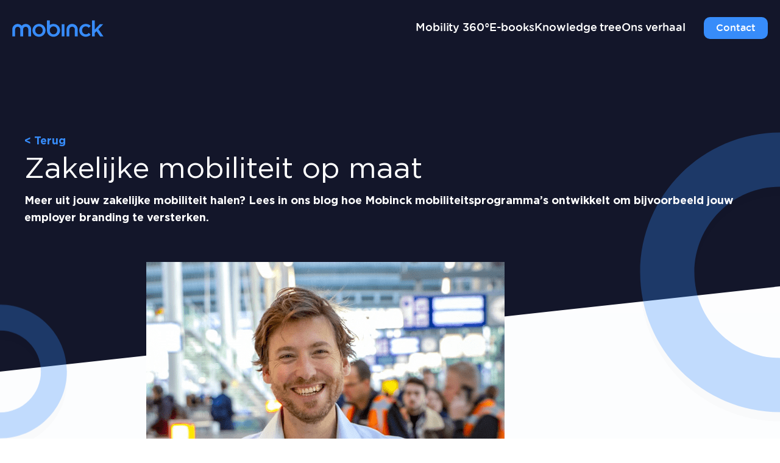

--- FILE ---
content_type: text/html; charset=UTF-8
request_url: https://mobinck.com/nl/zakelijke-mobiliteit-op-maat/
body_size: 10392
content:
<!doctype html>
<html lang="nl-NL">

<head>
    <meta charset="UTF-8" />
    <meta name="viewport" content="width=device-width, initial-scale=1, shrink-to-fit=no">
    <link rel="profile" href="https://gmpg.org/xfn/11">
    <script id="CookieConsent" src="https://policy.app.cookieinformation.com/uc.js"
        data-culture="NL" type="text/javascript"></script>
    <meta name='robots' content='index, follow, max-image-preview:large, max-snippet:-1, max-video-preview:-1' />
	<style>img:is([sizes="auto" i], [sizes^="auto," i]) { contain-intrinsic-size: 3000px 1500px }</style>
	
<!-- Google Tag Manager for WordPress by gtm4wp.com -->
<script data-cfasync="false" data-pagespeed-no-defer>
	var gtm4wp_datalayer_name = "dataLayer";
	var dataLayer = dataLayer || [];
</script>
<!-- End Google Tag Manager for WordPress by gtm4wp.com -->
	<!-- This site is optimized with the Yoast SEO plugin v26.0 - https://yoast.com/wordpress/plugins/seo/ -->
	<title>Zakelijke mobiliteit op maat - Mobinck</title>
	<link rel="canonical" href="https://mobinck.com/nl/zakelijke-mobiliteit-op-maat/" />
	<meta property="og:locale" content="nl_NL" />
	<meta property="og:type" content="article" />
	<meta property="og:title" content="Zakelijke mobiliteit op maat - Mobinck" />
	<meta property="og:description" content="Meer uit jouw zakelijke mobiliteit halen? Lees in ons blog hoe Mobinck mobiliteitsprogramma’s ontwikkelt om bijvoorbeeld jouw employer branding te versterken." />
	<meta property="og:url" content="https://mobinck.com/nl/zakelijke-mobiliteit-op-maat/" />
	<meta property="og:site_name" content="Mobinck" />
	<meta property="article:published_time" content="2022-11-03T10:20:26+00:00" />
	<meta property="article:modified_time" content="2025-07-26T08:22:54+00:00" />
	<meta property="og:image" content="https://mobinck.com/wp-content/uploads/2022/08/img-profile-1.png" />
	<meta property="og:image:width" content="588" />
	<meta property="og:image:height" content="392" />
	<meta property="og:image:type" content="image/png" />
	<meta name="author" content="Douwe van der Vinne" />
	<meta name="twitter:card" content="summary_large_image" />
	<meta name="twitter:label1" content="Geschreven door" />
	<meta name="twitter:data1" content="Douwe van der Vinne" />
	<meta name="twitter:label2" content="Geschatte leestijd" />
	<meta name="twitter:data2" content="3 minuten" />
	<script type="application/ld+json" class="yoast-schema-graph">{"@context":"https://schema.org","@graph":[{"@type":"WebPage","@id":"https://mobinck.com/nl/zakelijke-mobiliteit-op-maat/","url":"https://mobinck.com/nl/zakelijke-mobiliteit-op-maat/","name":"Zakelijke mobiliteit op maat - Mobinck","isPartOf":{"@id":"https://mobinck.com/nl/#website"},"primaryImageOfPage":{"@id":"https://mobinck.com/nl/zakelijke-mobiliteit-op-maat/#primaryimage"},"image":{"@id":"https://mobinck.com/nl/zakelijke-mobiliteit-op-maat/#primaryimage"},"thumbnailUrl":"https://mobinck.com/wp-content/uploads/2022/08/img-profile-1.png","datePublished":"2022-11-03T10:20:26+00:00","dateModified":"2025-07-26T08:22:54+00:00","author":{"@id":"https://mobinck.com/nl/#/schema/person/9407a58f3f0d34afbcedb620d18ba598"},"breadcrumb":{"@id":"https://mobinck.com/nl/zakelijke-mobiliteit-op-maat/#breadcrumb"},"inLanguage":"nl-NL","potentialAction":[{"@type":"ReadAction","target":["https://mobinck.com/nl/zakelijke-mobiliteit-op-maat/"]}]},{"@type":"ImageObject","inLanguage":"nl-NL","@id":"https://mobinck.com/nl/zakelijke-mobiliteit-op-maat/#primaryimage","url":"https://mobinck.com/wp-content/uploads/2022/08/img-profile-1.png","contentUrl":"https://mobinck.com/wp-content/uploads/2022/08/img-profile-1.png","width":588,"height":392},{"@type":"BreadcrumbList","@id":"https://mobinck.com/nl/zakelijke-mobiliteit-op-maat/#breadcrumb","itemListElement":[{"@type":"ListItem","position":1,"name":"Home","item":"https://mobinck.com/nl/"},{"@type":"ListItem","position":2,"name":"Knowledge tree","item":"https://mobinck.com/nl/knowledge-tree/"},{"@type":"ListItem","position":3,"name":"Zakelijke mobiliteit op maat"}]},{"@type":"WebSite","@id":"https://mobinck.com/nl/#website","url":"https://mobinck.com/nl/","name":"Mobinck","description":"Forward thinking corporate mobility","potentialAction":[{"@type":"SearchAction","target":{"@type":"EntryPoint","urlTemplate":"https://mobinck.com/nl/?s={search_term_string}"},"query-input":{"@type":"PropertyValueSpecification","valueRequired":true,"valueName":"search_term_string"}}],"inLanguage":"nl-NL"},{"@type":"Person","@id":"https://mobinck.com/nl/#/schema/person/9407a58f3f0d34afbcedb620d18ba598","name":"Douwe van der Vinne","image":{"@type":"ImageObject","inLanguage":"nl-NL","@id":"https://mobinck.com/nl/#/schema/person/image/","url":"https://secure.gravatar.com/avatar/635dbd5cbfac3daa815de4400367af30406a56320672641718aa9beb70d58828?s=96&d=mm&r=g","contentUrl":"https://secure.gravatar.com/avatar/635dbd5cbfac3daa815de4400367af30406a56320672641718aa9beb70d58828?s=96&d=mm&r=g","caption":"Douwe van der Vinne"},"sameAs":["https://www.linkedin.com/in/douwevandervinne/"],"url":"https://mobinck.com/nl/author/douwe-van-der-vinne/"}]}</script>
	<!-- / Yoast SEO plugin. -->


<link rel='dns-prefetch' href='//polyfill.io' />
<link rel="alternate" type="application/rss+xml" title="Mobinck &raquo; feed" href="https://mobinck.com/nl/feed/" />
<link rel="alternate" type="application/rss+xml" title="Mobinck &raquo; reacties feed" href="https://mobinck.com/nl/comments/feed/" />
<link rel='stylesheet' id='wp-block-library-css' href='https://mobinck.com/wp-includes/css/dist/block-library/style.min.css' type='text/css' media='all' />
<style id='global-styles-inline-css' type='text/css'>
:root{--wp--preset--aspect-ratio--square: 1;--wp--preset--aspect-ratio--4-3: 4/3;--wp--preset--aspect-ratio--3-4: 3/4;--wp--preset--aspect-ratio--3-2: 3/2;--wp--preset--aspect-ratio--2-3: 2/3;--wp--preset--aspect-ratio--16-9: 16/9;--wp--preset--aspect-ratio--9-16: 9/16;--wp--preset--color--black: #000000;--wp--preset--color--cyan-bluish-gray: #abb8c3;--wp--preset--color--white: #ffffff;--wp--preset--color--pale-pink: #f78da7;--wp--preset--color--vivid-red: #cf2e2e;--wp--preset--color--luminous-vivid-orange: #ff6900;--wp--preset--color--luminous-vivid-amber: #fcb900;--wp--preset--color--light-green-cyan: #7bdcb5;--wp--preset--color--vivid-green-cyan: #00d084;--wp--preset--color--pale-cyan-blue: #8ed1fc;--wp--preset--color--vivid-cyan-blue: #0693e3;--wp--preset--color--vivid-purple: #9b51e0;--wp--preset--gradient--vivid-cyan-blue-to-vivid-purple: linear-gradient(135deg,rgba(6,147,227,1) 0%,rgb(155,81,224) 100%);--wp--preset--gradient--light-green-cyan-to-vivid-green-cyan: linear-gradient(135deg,rgb(122,220,180) 0%,rgb(0,208,130) 100%);--wp--preset--gradient--luminous-vivid-amber-to-luminous-vivid-orange: linear-gradient(135deg,rgba(252,185,0,1) 0%,rgba(255,105,0,1) 100%);--wp--preset--gradient--luminous-vivid-orange-to-vivid-red: linear-gradient(135deg,rgba(255,105,0,1) 0%,rgb(207,46,46) 100%);--wp--preset--gradient--very-light-gray-to-cyan-bluish-gray: linear-gradient(135deg,rgb(238,238,238) 0%,rgb(169,184,195) 100%);--wp--preset--gradient--cool-to-warm-spectrum: linear-gradient(135deg,rgb(74,234,220) 0%,rgb(151,120,209) 20%,rgb(207,42,186) 40%,rgb(238,44,130) 60%,rgb(251,105,98) 80%,rgb(254,248,76) 100%);--wp--preset--gradient--blush-light-purple: linear-gradient(135deg,rgb(255,206,236) 0%,rgb(152,150,240) 100%);--wp--preset--gradient--blush-bordeaux: linear-gradient(135deg,rgb(254,205,165) 0%,rgb(254,45,45) 50%,rgb(107,0,62) 100%);--wp--preset--gradient--luminous-dusk: linear-gradient(135deg,rgb(255,203,112) 0%,rgb(199,81,192) 50%,rgb(65,88,208) 100%);--wp--preset--gradient--pale-ocean: linear-gradient(135deg,rgb(255,245,203) 0%,rgb(182,227,212) 50%,rgb(51,167,181) 100%);--wp--preset--gradient--electric-grass: linear-gradient(135deg,rgb(202,248,128) 0%,rgb(113,206,126) 100%);--wp--preset--gradient--midnight: linear-gradient(135deg,rgb(2,3,129) 0%,rgb(40,116,252) 100%);--wp--preset--gradient--black-to-white: linear-gradient(to bottom, rgba(0, 0, 0, 1) 0%, rgba(255, 255, 255, 1) 100%);--wp--preset--font-size--small: 12;--wp--preset--font-size--medium: 20;--wp--preset--font-size--large: 24;--wp--preset--font-size--x-large: 42px;--wp--preset--font-size--normal: 16;--wp--preset--font-size--huge: 30;--wp--preset--font-size--extra-huge: 36;--wp--preset--spacing--20: 0.44rem;--wp--preset--spacing--30: 0.67rem;--wp--preset--spacing--40: 1rem;--wp--preset--spacing--50: 1.5rem;--wp--preset--spacing--60: 2.25rem;--wp--preset--spacing--70: 3.38rem;--wp--preset--spacing--80: 5.06rem;--wp--preset--shadow--natural: 6px 6px 9px rgba(0, 0, 0, 0.2);--wp--preset--shadow--deep: 12px 12px 50px rgba(0, 0, 0, 0.4);--wp--preset--shadow--sharp: 6px 6px 0px rgba(0, 0, 0, 0.2);--wp--preset--shadow--outlined: 6px 6px 0px -3px rgba(255, 255, 255, 1), 6px 6px rgba(0, 0, 0, 1);--wp--preset--shadow--crisp: 6px 6px 0px rgba(0, 0, 0, 1);}:root { --wp--style--global--content-size: 800px;--wp--style--global--wide-size: 1000px; }:where(body) { margin: 0; }.wp-site-blocks > .alignleft { float: left; margin-right: 2em; }.wp-site-blocks > .alignright { float: right; margin-left: 2em; }.wp-site-blocks > .aligncenter { justify-content: center; margin-left: auto; margin-right: auto; }:where(.is-layout-flex){gap: 0.5em;}:where(.is-layout-grid){gap: 0.5em;}.is-layout-flow > .alignleft{float: left;margin-inline-start: 0;margin-inline-end: 2em;}.is-layout-flow > .alignright{float: right;margin-inline-start: 2em;margin-inline-end: 0;}.is-layout-flow > .aligncenter{margin-left: auto !important;margin-right: auto !important;}.is-layout-constrained > .alignleft{float: left;margin-inline-start: 0;margin-inline-end: 2em;}.is-layout-constrained > .alignright{float: right;margin-inline-start: 2em;margin-inline-end: 0;}.is-layout-constrained > .aligncenter{margin-left: auto !important;margin-right: auto !important;}.is-layout-constrained > :where(:not(.alignleft):not(.alignright):not(.alignfull)){max-width: var(--wp--style--global--content-size);margin-left: auto !important;margin-right: auto !important;}.is-layout-constrained > .alignwide{max-width: var(--wp--style--global--wide-size);}body .is-layout-flex{display: flex;}.is-layout-flex{flex-wrap: wrap;align-items: center;}.is-layout-flex > :is(*, div){margin: 0;}body .is-layout-grid{display: grid;}.is-layout-grid > :is(*, div){margin: 0;}body{padding-top: 0px;padding-right: 0px;padding-bottom: 0px;padding-left: 0px;}a:where(:not(.wp-element-button)){text-decoration: underline;}:root :where(.wp-element-button, .wp-block-button__link){background-color: #32373c;border-width: 0;color: #fff;font-family: inherit;font-size: inherit;line-height: inherit;padding: calc(0.667em + 2px) calc(1.333em + 2px);text-decoration: none;}.has-black-color{color: var(--wp--preset--color--black) !important;}.has-cyan-bluish-gray-color{color: var(--wp--preset--color--cyan-bluish-gray) !important;}.has-white-color{color: var(--wp--preset--color--white) !important;}.has-pale-pink-color{color: var(--wp--preset--color--pale-pink) !important;}.has-vivid-red-color{color: var(--wp--preset--color--vivid-red) !important;}.has-luminous-vivid-orange-color{color: var(--wp--preset--color--luminous-vivid-orange) !important;}.has-luminous-vivid-amber-color{color: var(--wp--preset--color--luminous-vivid-amber) !important;}.has-light-green-cyan-color{color: var(--wp--preset--color--light-green-cyan) !important;}.has-vivid-green-cyan-color{color: var(--wp--preset--color--vivid-green-cyan) !important;}.has-pale-cyan-blue-color{color: var(--wp--preset--color--pale-cyan-blue) !important;}.has-vivid-cyan-blue-color{color: var(--wp--preset--color--vivid-cyan-blue) !important;}.has-vivid-purple-color{color: var(--wp--preset--color--vivid-purple) !important;}.has-black-background-color{background-color: var(--wp--preset--color--black) !important;}.has-cyan-bluish-gray-background-color{background-color: var(--wp--preset--color--cyan-bluish-gray) !important;}.has-white-background-color{background-color: var(--wp--preset--color--white) !important;}.has-pale-pink-background-color{background-color: var(--wp--preset--color--pale-pink) !important;}.has-vivid-red-background-color{background-color: var(--wp--preset--color--vivid-red) !important;}.has-luminous-vivid-orange-background-color{background-color: var(--wp--preset--color--luminous-vivid-orange) !important;}.has-luminous-vivid-amber-background-color{background-color: var(--wp--preset--color--luminous-vivid-amber) !important;}.has-light-green-cyan-background-color{background-color: var(--wp--preset--color--light-green-cyan) !important;}.has-vivid-green-cyan-background-color{background-color: var(--wp--preset--color--vivid-green-cyan) !important;}.has-pale-cyan-blue-background-color{background-color: var(--wp--preset--color--pale-cyan-blue) !important;}.has-vivid-cyan-blue-background-color{background-color: var(--wp--preset--color--vivid-cyan-blue) !important;}.has-vivid-purple-background-color{background-color: var(--wp--preset--color--vivid-purple) !important;}.has-black-border-color{border-color: var(--wp--preset--color--black) !important;}.has-cyan-bluish-gray-border-color{border-color: var(--wp--preset--color--cyan-bluish-gray) !important;}.has-white-border-color{border-color: var(--wp--preset--color--white) !important;}.has-pale-pink-border-color{border-color: var(--wp--preset--color--pale-pink) !important;}.has-vivid-red-border-color{border-color: var(--wp--preset--color--vivid-red) !important;}.has-luminous-vivid-orange-border-color{border-color: var(--wp--preset--color--luminous-vivid-orange) !important;}.has-luminous-vivid-amber-border-color{border-color: var(--wp--preset--color--luminous-vivid-amber) !important;}.has-light-green-cyan-border-color{border-color: var(--wp--preset--color--light-green-cyan) !important;}.has-vivid-green-cyan-border-color{border-color: var(--wp--preset--color--vivid-green-cyan) !important;}.has-pale-cyan-blue-border-color{border-color: var(--wp--preset--color--pale-cyan-blue) !important;}.has-vivid-cyan-blue-border-color{border-color: var(--wp--preset--color--vivid-cyan-blue) !important;}.has-vivid-purple-border-color{border-color: var(--wp--preset--color--vivid-purple) !important;}.has-vivid-cyan-blue-to-vivid-purple-gradient-background{background: var(--wp--preset--gradient--vivid-cyan-blue-to-vivid-purple) !important;}.has-light-green-cyan-to-vivid-green-cyan-gradient-background{background: var(--wp--preset--gradient--light-green-cyan-to-vivid-green-cyan) !important;}.has-luminous-vivid-amber-to-luminous-vivid-orange-gradient-background{background: var(--wp--preset--gradient--luminous-vivid-amber-to-luminous-vivid-orange) !important;}.has-luminous-vivid-orange-to-vivid-red-gradient-background{background: var(--wp--preset--gradient--luminous-vivid-orange-to-vivid-red) !important;}.has-very-light-gray-to-cyan-bluish-gray-gradient-background{background: var(--wp--preset--gradient--very-light-gray-to-cyan-bluish-gray) !important;}.has-cool-to-warm-spectrum-gradient-background{background: var(--wp--preset--gradient--cool-to-warm-spectrum) !important;}.has-blush-light-purple-gradient-background{background: var(--wp--preset--gradient--blush-light-purple) !important;}.has-blush-bordeaux-gradient-background{background: var(--wp--preset--gradient--blush-bordeaux) !important;}.has-luminous-dusk-gradient-background{background: var(--wp--preset--gradient--luminous-dusk) !important;}.has-pale-ocean-gradient-background{background: var(--wp--preset--gradient--pale-ocean) !important;}.has-electric-grass-gradient-background{background: var(--wp--preset--gradient--electric-grass) !important;}.has-midnight-gradient-background{background: var(--wp--preset--gradient--midnight) !important;}.has-black-to-white-gradient-background{background: var(--wp--preset--gradient--black-to-white) !important;}.has-small-font-size{font-size: var(--wp--preset--font-size--small) !important;}.has-medium-font-size{font-size: var(--wp--preset--font-size--medium) !important;}.has-large-font-size{font-size: var(--wp--preset--font-size--large) !important;}.has-x-large-font-size{font-size: var(--wp--preset--font-size--x-large) !important;}.has-normal-font-size{font-size: var(--wp--preset--font-size--normal) !important;}.has-huge-font-size{font-size: var(--wp--preset--font-size--huge) !important;}.has-extra-huge-font-size{font-size: var(--wp--preset--font-size--extra-huge) !important;}
:where(.wp-block-post-template.is-layout-flex){gap: 1.25em;}:where(.wp-block-post-template.is-layout-grid){gap: 1.25em;}
:where(.wp-block-columns.is-layout-flex){gap: 2em;}:where(.wp-block-columns.is-layout-grid){gap: 2em;}
:root :where(.wp-block-pullquote){font-size: 1.5em;line-height: 1.6;}
</style>
<link rel='stylesheet' id='vo.stylesheet-css' href='https://mobinck.com/wp-content/themes/vo-theme/assets/css/theme.css?ver=1758966149' type='text/css' media='all' />
<script type="text/javascript" src="https://polyfill.io/v3/polyfill.min.js?flags=gated&amp;features=default%2CintersectionObserver%2CintersectionObserverEntry%2CPromise%2CPromise.prototype.finally%2Cfetch%2CArray.prototype.forEach%2CNodeList.prototype.forEach" id="polyfill-io-js"></script>
<link rel="EditURI" type="application/rsd+xml" title="RSD" href="https://mobinck.com/xmlrpc.php?rsd" />
<link rel='shortlink' href='https://mobinck.com/?p=1516' />
<link rel="alternate" title="oEmbed (JSON)" type="application/json+oembed" href="https://mobinck.com/wp-json/oembed/1.0/embed?url=https%3A%2F%2Fmobinck.com%2Fnl%2Fzakelijke-mobiliteit-op-maat%2F" />
<link rel="alternate" title="oEmbed (XML)" type="text/xml+oembed" href="https://mobinck.com/wp-json/oembed/1.0/embed?url=https%3A%2F%2Fmobinck.com%2Fnl%2Fzakelijke-mobiliteit-op-maat%2F&#038;format=xml" />

<!-- Google Tag Manager for WordPress by gtm4wp.com -->
<!-- GTM Container placement set to automatic -->
<script data-cfasync="false" data-pagespeed-no-defer>
	var dataLayer_content = {"pagePostType":"post","pagePostType2":"single-post","pageCategory":["uncategorized-nl"],"pageAttributes":["mobiliteit"],"pagePostAuthor":"Douwe van der Vinne"};
	dataLayer.push( dataLayer_content );
</script>
<script data-cfasync="false" data-pagespeed-no-defer>
(function(w,d,s,l,i){w[l]=w[l]||[];w[l].push({'gtm.start':
new Date().getTime(),event:'gtm.js'});var f=d.getElementsByTagName(s)[0],
j=d.createElement(s),dl=l!='dataLayer'?'&l='+l:'';j.async=true;j.src=
'//www.googletagmanager.com/gtm.js?id='+i+dl;f.parentNode.insertBefore(j,f);
})(window,document,'script','dataLayer','GTM-TVKKCSN');
</script>
<!-- End Google Tag Manager for WordPress by gtm4wp.com --><link rel="icon" href="https://mobinck.com/wp-content/uploads/2022/05/cropped-favicon-150x150.png" sizes="32x32" />
<link rel="icon" href="https://mobinck.com/wp-content/uploads/2022/05/cropped-favicon-300x300.png" sizes="192x192" />
<link rel="apple-touch-icon" href="https://mobinck.com/wp-content/uploads/2022/05/cropped-favicon-300x300.png" />
<meta name="msapplication-TileImage" content="https://mobinck.com/wp-content/uploads/2022/05/cropped-favicon-300x300.png" />
		<style type="text/css" id="wp-custom-css">
			@media (max-width: 768px){
	.ebook-block {
		max-height: 800px !important;
	}
	.ebook-block .image{
		height: 300px !important;
	}
}

.page-template-template-shortform-lead-page .vo-whitepaper-section .grid{
	align-items: center;
}		</style>
		

    <script charset="utf-8" type="text/javascript" src="//js.hsforms.net/forms/shell.js"></script>
    <script async src="https://tag.clearbitscripts.com/v1/pk_19cec4383490201617fb41d19e57897a/tags.js"
        referrerpolicy="strict-origin-when-cross-origin"></script>
        <!-- Start of HubSpot Embed Code -->
    <script type="text/javascript" id="hs-script-loader" async defer src="//js.hs-scripts.com/20029684.js"></script>
    <!-- End of HubSpot Embed Code -->
    <!-- Leadinfo tracking code -->
    <script>
    (function(l, e, a, d, i, n, f, o) {
        if (!l[i]) {
            l.GlobalLeadinfoNamespace = l.GlobalLeadinfoNamespace || [];
            l.GlobalLeadinfoNamespace.push(i);
            l[i] = function() {
                (l[i].q = l[i].q || []).push(arguments)
            };
            l[i].t = l[i].t || n;
            l[i].q = l[i].q || [];
            o = e.createElement(a);
            f = e.getElementsByTagName(a)[0];
            o.async = 1;
            o.src = d;
            f.parentNode.insertBefore(o, f);
        }
    }(window, document, "script", "https://cdn.leadinfo.net/ping.js", "leadinfo", "LI-64B4FFF8C2BEF"));
    </script>
    </head>

<body class="wp-singular post-template-default single single-post postid-1516 single-format-standard wp-theme-vo-theme">
    
<!-- GTM Container placement set to automatic -->
<!-- Google Tag Manager (noscript) -->
				<noscript><iframe src="https://www.googletagmanager.com/ns.html?id=GTM-TVKKCSN" height="0" width="0" style="display:none;visibility:hidden" aria-hidden="true"></iframe></noscript>
<!-- End Google Tag Manager (noscript) -->

    <a class="skip-link screen-reader-text" href="#main-content">Meteen naar de content</a>

    <header id="site-header" class="header">
        <div class="header__inner padded" data-animation="fade-in">
            <div class="header__section-branding">
                <a class="header__branding" href="https://mobinck.com/nl/" rel="home">
                    <svg class="icon">
    <use xlink:href="https://mobinck.com/wp-content/themes/vo-theme/assets/icons/sprite-mobinck.svg#logo" />
</svg>
                </a>
            </div>
            <div class="header__section-actions">
                                <div class="header__section-toggle">
                    <button class="hamburger header__navigation-toggle" aria-controls="primary-menu"
                        aria-expanded="false" aria-label="Hoofdmenu">
                        <svg class="icon">
    <use xlink:href="https://mobinck.com/wp-content/themes/vo-theme/assets/icons/sprite-mobinck.svg#hamburger" />
</svg>
                    </button>
                </div>
                <div class="header__section-navigation">
                    <nav id="site-navigation" class="primary-navigation">
                        <ul id="primary-menu" class="primary-navigation__menu">
                            <li id="menu-item-1620" class="menu-item menu-item-type-post_type menu-item-object-page menu-item-1620"><a href="https://mobinck.com/nl/360-mobility-aanpak/">Mobility 360°</a></li>
<li id="menu-item-2301" class="menu-item menu-item-type-post_type menu-item-object-page menu-item-2301"><a href="https://mobinck.com/nl/onze-e-books/">E-books</a></li>
<li id="menu-item-516" class="menu-item menu-item-type-post_type menu-item-object-page current_page_parent menu-item-516"><a href="https://mobinck.com/nl/knowledge-tree/">Knowledge tree</a></li>
<li id="menu-item-514" class="menu-item menu-item-type-post_type menu-item-object-page menu-item-514"><a href="https://mobinck.com/nl/verhaal/">Ons verhaal</a></li>

                        </ul>
                    </nav>
                </div>
                                                <div class="header__section-contact">
                    <a href="https://mobinck.com/nl/contact/">Contact</a>
                </div>
                            </div>
        </div>

                <div class="header__section-mobile-navigation">
            <nav id="site-mobile-navigation" class="primary-navigation">
                <ul id="mobile-primary-menu" class="primary-navigation__menu">
                    <li class="menu-item menu-item-type-post_type menu-item-object-page menu-item-1620"><a href="https://mobinck.com/nl/360-mobility-aanpak/">Mobility 360°</a></li>
<li class="menu-item menu-item-type-post_type menu-item-object-page menu-item-2301"><a href="https://mobinck.com/nl/onze-e-books/">E-books</a></li>
<li class="menu-item menu-item-type-post_type menu-item-object-page current_page_parent menu-item-516"><a href="https://mobinck.com/nl/knowledge-tree/">Knowledge tree</a></li>
<li class="menu-item menu-item-type-post_type menu-item-object-page menu-item-514"><a href="https://mobinck.com/nl/verhaal/">Ons verhaal</a></li>

                </ul>
            </nav>
        </div>
            </header>
    <main id="main-content" class="site-content">




<article id="post-1516" class="entry post-1516 post type-post status-publish format-standard has-post-thumbnail hentry category-uncategorized-nl tag-mobiliteit">
    <div class="hero archive-page__hero">
        <div class="hero__inner hero__inner--post">
            <svg class="hero__circle hero__circle--small floating">
    <use xlink:href="https://mobinck.com/wp-content/themes/vo-theme/assets/icons/sprite-mobinck.svg#circle" />
</svg>
            <svg class="hero__circle hero__circle--large floating delay">
    <use xlink:href="https://mobinck.com/wp-content/themes/vo-theme/assets/icons/sprite-mobinck.svg#circle" />
</svg>
            <div class="container padded">
                <div class="hero__content" data-animation="slide-up" data-animation-delay="100">
                    <a href="https://mobinck.com/nl/knowledge-tree/" class="hero__back">&#x3C; Terug</a>
                    <h1 class="hero__title">Zakelijke mobiliteit op maat</h1>
                    <div class="hero__subtitle"><p>Meer uit jouw zakelijke mobiliteit halen? Lees in ons blog hoe Mobinck mobiliteitsprogramma’s ontwikkelt om bijvoorbeeld jouw employer branding te versterken.</p>
</div>
                </div>
            </div>
        </div>
        <div class="hero__footer hero__footer-image">

        </div>
    </div>
    <div class="entry__inner padded container site-inner-content" data-animation="slide-up" data-animation-delay="200">
                    <div class="entry__thumbnail"><img width="588" height="392" src="https://mobinck.com/wp-content/uploads/2022/08/img-profile-1.png" class="attachment-1080 size-1080 wp-post-image" alt="" decoding="async" fetchpriority="high" srcset="https://mobinck.com/wp-content/uploads/2022/08/img-profile-1.png 588w, https://mobinck.com/wp-content/uploads/2022/08/img-profile-1-300x200.png 300w, https://mobinck.com/wp-content/uploads/2022/08/img-profile-1-720x480.png 720w" sizes="(max-width: 588px) 100vw, 588px" /></div>
                <div class="entry__date">november 3, 2022</div>
        <p class="vo-block-paragraph">Zakelijke mobiliteit gaat allang niet meer alleen over met welk vervoersmiddel we van en naar kantoor reizen. Duurzaamheid, vitaliteit, kosten, employer branding zijn bepalende factoren geworden bij het formuleren van een succesvol, aantrekkelijk mobiliteitsbeleid. We bespreken de laatste ontwikkelingen en mobiliteitstrends met Victor van den Berg, Managing Director van Mobinck. Ook geeft hij meer inzicht in de manier waarop zijn bedrijf zakelijke mobiliteitsprogramma&rsquo;s ontwikkelt.</p>


<p class="vo-block-paragraph"><strong>Mobiliteit afstemmen op behoeften</strong></p>


<p class="vo-block-paragraph">Uit onderzoek blijkt dat steeds meer werkgevers hun werknemers de vrijheid geven te kiezen voor mobiliteit dat het beste bij hun situatie past (26% in 2021 ten opzichte van 12% het jaar ervoor). Technologische innovaties die mobiliteit duurzamer en flexibeler maken &eacute;n de veranderingen in de werkomgeving zijn de ideale springplank voor werkgevers om op deze behoefte van werknemers in te spelen.</p>


<p class="vo-block-paragraph">Er is voor corporates nog veel winst te behalen als het gaat om het maken van de juiste mobiliteitskeuzes, legt Victor van den Berg uit. &ldquo;Werkgevers denken nog vaak in silo&rsquo;s, dus openbaar vervoer, auto, en de rest. Dat geeft ze zekerheid en controle. Doorbreken van die verzuiling is een belangrijke stap, waarbij werknemers meer vanuit een bottom-up perspectief bepalen hoe hun mobiliteit georganiseerd is en dat door de werkgever laten betalen. De wens van de gebruiker komt steeds centraler te staan. Meegaan in de democratisering van het mobiliteitsmodel, technologie en informatie is essentieel om het verschil te maken.&rdquo;</p>


<p class="vo-block-paragraph"><strong>Werknemers toetsen mobiliteitsbeleid van werkgevers</strong></p>


<p class="vo-block-paragraph">Het imago van een werkgever wordt meer en meer bepaald door openheid en eerlijkheid. Uiteraard is een aantrekkelijk pakket voorwaarden nog steeds van belang, maar wanneer je als werkgever goed uit kan leggen waarom je bepaalde (mobiliteits)keuzes maakt, sla je een belangrijke slag in de gunst van de werknemer. Het samenstellen van een aantrekkelijk mobiliteitsaanbod en mobiliteitskeuzes rondom duurzaamheid en vitaliteit worden namelijk steeds belangrijkere thema&rsquo;s voor een succesvolle employer branding strategie.&nbsp;&nbsp;&nbsp;</p>



<blockquote class="wp-block-quote is-layout-flow wp-block-quote-is-layout-flow"><p class="vo-block-paragraph">&lsquo;Mobiliteitskeuzes kunnen uitleggen is cruciaal voor het cre&euml;ren van draagvlak&rsquo;</p>
<cite>Victor van den Berg</cite></blockquote>


<p class="vo-block-paragraph">&ldquo;Wanneer werknemers onder het mom van duurzaamheid hun leaseauto moeten laten staan, maar het is gewoon een keiharde kostenreductie, dan krijg je niemand aan boord&rdquo;, zegt Victor van den Berg. &ldquo;Het is daarom heel belangrijk wat een groep werknemers vindt. Dus welke doelen streef je na, hoe passen deze in de geformuleerde missie en visie en neem je daartoe de juiste beslissingen? Als daar disbalans zit, krijg je een negatieve connotatie met je merk. Het gaat dus om doing the right things for the right reasons.&rdquo;&nbsp;&nbsp;</p>


<p class="vo-block-paragraph"><strong>Samenhang cre&euml;ren in toekomstige mobiliteit</strong></p>


<p class="vo-block-paragraph">Het identificeren van aandachtsgebieden rondom mobiliteit is voor veel bedrijven al een uitdaging. Het bedenken van geschikte oplossingen is vaak n&oacute;g moeilijker. De structuur van Mobinck biedt uitkomst. &ldquo;Onze mobiliteitsscans geven een 360 graden beeld over mobiliteitsvormen die met elkaar samenhangen en elkaar versterken. Samenhang van mobiliteit, afstand, duurzaamheid, kosten, gemak is voor veel klanten een eyeopener. Met een uniek ecosysteem van specialisten op het gebied van zakelijke mobiliteit koppelen we vervolgens aan elk mobiliteitsvraagstuk direct een concrete oplossing&rdquo;, licht Victor van den Berg toe. &ldquo;Een goed voorbeeld is Univ&eacute;, waar we de mobiliteitsbehoefte van werknemers koppelden aan voor hen nieuwe mobiliteitsvormen.&rdquo;</p>


<p class="vo-block-paragraph">Wil je meer weten over welke vormen van mobiliteit helpen om bijvoorbeeld jouw employer branding te versterken? Lees er alles over in ons e-book, hieronder te downloaden!</p>



<div class="wp-block-buttons is-content-justification-center is-layout-flex wp-container-core-buttons-is-layout-16018d1d wp-block-buttons-is-layout-flex">
<div class="wp-block-button"><a class="wp-block-button__link wp-element-button" href="https://mobinck.com/nl/woon-werkgever/#download" target="_blank" rel="noreferrer noopener">Download het E-book</a></div>
</div>

    </div>

    <div class="share">
    <div class="share__title">Deel dit </div>
    <div class="share__links">
        <a href="https://twitter.com/intent/tweet?text=Zakelijke+mobiliteit+op+maat%20-%20https%3A%2F%2Fmobinck.com%2Fnl%2Fzakelijke-mobiliteit-op-maat%2F" target="_blank">
            <svg class="">
    <use xlink:href="https://mobinck.com/wp-content/themes/vo-theme/assets/icons/sprite-mobinck.svg#twitter" />
</svg>
        </a>
        <a href="https://www.facebook.com/share.php?u=https%3A%2F%2Fmobinck.com%2Fnl%2Fzakelijke-mobiliteit-op-maat%2F" target="_blank">
            <svg class="">
    <use xlink:href="https://mobinck.com/wp-content/themes/vo-theme/assets/icons/sprite-mobinck.svg#facebook" />
</svg>
        </a>
        <a href="https://www.linkedin.com/shareArticle?mini=true&amp;url=https%3A%2F%2Fmobinck.com%2Fnl%2Fzakelijke-mobiliteit-op-maat%2F&amp;title=Zakelijke+mobiliteit+op+maat" target="_blank">
            <svg class="">
    <use xlink:href="https://mobinck.com/wp-content/themes/vo-theme/assets/icons/sprite-mobinck.svg#linkedin" />
</svg>
        </a>
    </div>
</div>
    <div class="container">
        <div class="next-post">
            <div class="grid">
                <div class="column span-4-sm span-4-md span-4-lg">
                    <img width="480" height="480" src="https://mobinck.com/wp-content/uploads/2022/10/shutterstock_2071500644-480x480.jpg" class="attachment-square size-square wp-post-image" alt="" decoding="async" srcset="https://mobinck.com/wp-content/uploads/2022/10/shutterstock_2071500644-480x480.jpg 480w, https://mobinck.com/wp-content/uploads/2022/10/shutterstock_2071500644-150x150.jpg 150w" sizes="(max-width: 480px) 100vw, 480px" />
                </div>
                <div class="column span-4-sm span-4-md span-8-lg">
                    <div class="next-post__content">
                        <span class="next-post__subject">Verder lezen</span>
                        <h5 class="next-post__title">Hoe laat jij employer branding voor je werken?</h5>
                        <p class="next-post__excerpt">Wat is het belang van employer branding en hoe kan je als werkgever employer branding optimaal voor je laten werken?</p>
                        <a href="https://mobinck.com/nl/hoe-laat-jij-employer-branding-voor-je-werken/" class="next-post__link">Verder lezen &#8594;</a>
                    </div>
                </div>
            </div>
        </div>
    </div>
    <div class="related-posts padded container">
    <div class="archive-page__related-content grid">
                    
            <div class="column span-4-sm span-4-md span-4-lg">
                <article id="post-2612" class="post-item">
    <a class="post-item__anchor" href="https://mobinck.com/nl/inzetten-op-vitaliteit-en-preventie-als-belangrijk-advies/">
    </a>
    <div class="post-item__background">
        <img width="2560" height="1707" src="https://mobinck.com/wp-content/uploads/2024/06/Blog_Image_Fit_Floor.png" class="attachment-480 size-480 wp-post-image" alt="" decoding="async" srcset="https://mobinck.com/wp-content/uploads/2024/06/Blog_Image_Fit_Floor.png 2560w, https://mobinck.com/wp-content/uploads/2024/06/Blog_Image_Fit_Floor-300x200.png 300w, https://mobinck.com/wp-content/uploads/2024/06/Blog_Image_Fit_Floor-1024x683.png 1024w, https://mobinck.com/wp-content/uploads/2024/06/Blog_Image_Fit_Floor-768x512.png 768w, https://mobinck.com/wp-content/uploads/2024/06/Blog_Image_Fit_Floor-1536x1024.png 1536w, https://mobinck.com/wp-content/uploads/2024/06/Blog_Image_Fit_Floor-2048x1366.png 2048w, https://mobinck.com/wp-content/uploads/2024/06/Blog_Image_Fit_Floor-720x480.png 720w" sizes="(max-width: 2560px) 100vw, 2560px" />
    </div>
    <div class="post-item__inner">
        <div class="post-item__title">
            Inzetten op vitaliteit en preventie als belangrijk advies
        </div>
        <div class="post-item__subtitle">
            Verhogen van vitaliteit is bepalend voor de duurzame inzetbaarheid van personeel. Lees meer over hoe Aon dat doet en hoe ze daarin andere bedrijven adviseren.
        </div>
        <div class="post-item__button">
            <a href="https://mobinck.com/nl/inzetten-op-vitaliteit-en-preventie-als-belangrijk-advies/" class="button button--white">
                Lees meer
            </a>
        </div>
    </div>
</article><!-- #post-2612 ?> -->

            </div>
                    
            <div class="column span-4-sm span-4-md span-4-lg">
                <article id="post-2607" class="post-item">
    <a class="post-item__anchor" href="https://mobinck.com/nl/bedrijven-zijn-verantwoordelijk-voor-het-creeren-van-een-gezonde-werkomgeving/">
    </a>
    <div class="post-item__background">
        <img width="2560" height="1707" src="https://mobinck.com/wp-content/uploads/2024/05/Blog_Image_Fit_Chris.png" class="attachment-480 size-480 wp-post-image" alt="" decoding="async" loading="lazy" srcset="https://mobinck.com/wp-content/uploads/2024/05/Blog_Image_Fit_Chris.png 2560w, https://mobinck.com/wp-content/uploads/2024/05/Blog_Image_Fit_Chris-300x200.png 300w, https://mobinck.com/wp-content/uploads/2024/05/Blog_Image_Fit_Chris-1024x683.png 1024w, https://mobinck.com/wp-content/uploads/2024/05/Blog_Image_Fit_Chris-768x512.png 768w, https://mobinck.com/wp-content/uploads/2024/05/Blog_Image_Fit_Chris-1536x1024.png 1536w, https://mobinck.com/wp-content/uploads/2024/05/Blog_Image_Fit_Chris-2048x1366.png 2048w, https://mobinck.com/wp-content/uploads/2024/05/Blog_Image_Fit_Chris-720x480.png 720w" sizes="auto, (max-width: 2560px) 100vw, 2560px" />
    </div>
    <div class="post-item__inner">
        <div class="post-item__title">
            ‘Bedrijven zijn verantwoordelijk voor het creëren van een gezonde werkomgeving’
        </div>
        <div class="post-item__subtitle">
            Hoe verhoog jij de vitaliteit van medewerkers? Chris Otten vertelt vanuit zijn rol als huisarts en coach van zorgprofessionals meer over vitaliteit en preventie.
        </div>
        <div class="post-item__button">
            <a href="https://mobinck.com/nl/bedrijven-zijn-verantwoordelijk-voor-het-creeren-van-een-gezonde-werkomgeving/" class="button button--white">
                Lees meer
            </a>
        </div>
    </div>
</article><!-- #post-2607 ?> -->

            </div>
                    
            <div class="column span-4-sm span-4-md span-4-lg">
                <article id="post-2587" class="post-item">
    <a class="post-item__anchor" href="https://mobinck.com/nl/investeren-in-vitaliteit-en-preventie-is-cruciaal/">
    </a>
    <div class="post-item__background">
        <img width="2560" height="1707" src="https://mobinck.com/wp-content/uploads/2024/05/Blog_Image_Fit_Iris.png" class="attachment-480 size-480 wp-post-image" alt="" decoding="async" loading="lazy" srcset="https://mobinck.com/wp-content/uploads/2024/05/Blog_Image_Fit_Iris.png 2560w, https://mobinck.com/wp-content/uploads/2024/05/Blog_Image_Fit_Iris-300x200.png 300w, https://mobinck.com/wp-content/uploads/2024/05/Blog_Image_Fit_Iris-1024x683.png 1024w, https://mobinck.com/wp-content/uploads/2024/05/Blog_Image_Fit_Iris-768x512.png 768w, https://mobinck.com/wp-content/uploads/2024/05/Blog_Image_Fit_Iris-1536x1024.png 1536w, https://mobinck.com/wp-content/uploads/2024/05/Blog_Image_Fit_Iris-2048x1366.png 2048w, https://mobinck.com/wp-content/uploads/2024/05/Blog_Image_Fit_Iris-720x480.png 720w" sizes="auto, (max-width: 2560px) 100vw, 2560px" />
    </div>
    <div class="post-item__inner">
        <div class="post-item__title">
            Investeren in vitaliteit en preventie is cruciaal
        </div>
        <div class="post-item__subtitle">
            Preventie is van groot belang in de vitaliteitsstrategie van VodafoneZiggo. Lees hoe deze strategie zich vertaalt in een gerichte aanpak van vitaliteit.
        </div>
        <div class="post-item__button">
            <a href="https://mobinck.com/nl/investeren-in-vitaliteit-en-preventie-is-cruciaal/" class="button button--white">
                Lees meer
            </a>
        </div>
    </div>
</article><!-- #post-2587 ?> -->

            </div>
            </div>
    <div class="archive-page__related-content-footer">
        <a href="https://mobinck.com/nl/knowledge-tree/" class="button">
            Ga naar onze Knowledge tree
        </a>
    </div>
</div>
</article><!-- #post-1516 ?> -->

    



</main><!-- #main-content -->



<footer class="footer">

        <div class="footer__clients">
        <div class="container padded">
            <h2 class="footer__clients-title"> Onze opdrachtgevers </h2>
            <div class="footer__clients-wrapper">
                <div class="grid">
                                            <div class="column span-2-sm span-2-md span-2-lg">
                            <div class="footer__clients-item">
                                <span class="screen-reader-text"> ABN AMRO </span>
                                <img width="1755" height="493" src="https://mobinck.com/wp-content/uploads/2022/05/43022007-Mobinck-Logos-Opdrachtgevers-Website_ABN-AMRO.png" class="attachment-full size-full" alt="" decoding="async" loading="lazy" srcset="https://mobinck.com/wp-content/uploads/2022/05/43022007-Mobinck-Logos-Opdrachtgevers-Website_ABN-AMRO.png 1755w, https://mobinck.com/wp-content/uploads/2022/05/43022007-Mobinck-Logos-Opdrachtgevers-Website_ABN-AMRO-300x84.png 300w, https://mobinck.com/wp-content/uploads/2022/05/43022007-Mobinck-Logos-Opdrachtgevers-Website_ABN-AMRO-1024x288.png 1024w, https://mobinck.com/wp-content/uploads/2022/05/43022007-Mobinck-Logos-Opdrachtgevers-Website_ABN-AMRO-768x216.png 768w, https://mobinck.com/wp-content/uploads/2022/05/43022007-Mobinck-Logos-Opdrachtgevers-Website_ABN-AMRO-1536x431.png 1536w" sizes="auto, (max-width: 1755px) 100vw, 1755px" />
                            </div>
                        </div>
                                                <div class="column span-2-sm span-2-md span-2-lg">
                            <div class="footer__clients-item">
                                <span class="screen-reader-text"> Deloitte </span>
                                <img width="1780" height="493" src="https://mobinck.com/wp-content/uploads/2022/05/43022007-Mobinck-Logos-Opdrachtgevers-Website_Deloitte.png" class="attachment-full size-full" alt="" decoding="async" loading="lazy" srcset="https://mobinck.com/wp-content/uploads/2022/05/43022007-Mobinck-Logos-Opdrachtgevers-Website_Deloitte.png 1780w, https://mobinck.com/wp-content/uploads/2022/05/43022007-Mobinck-Logos-Opdrachtgevers-Website_Deloitte-300x83.png 300w, https://mobinck.com/wp-content/uploads/2022/05/43022007-Mobinck-Logos-Opdrachtgevers-Website_Deloitte-1024x284.png 1024w, https://mobinck.com/wp-content/uploads/2022/05/43022007-Mobinck-Logos-Opdrachtgevers-Website_Deloitte-768x213.png 768w, https://mobinck.com/wp-content/uploads/2022/05/43022007-Mobinck-Logos-Opdrachtgevers-Website_Deloitte-1536x425.png 1536w" sizes="auto, (max-width: 1780px) 100vw, 1780px" />
                            </div>
                        </div>
                                                <div class="column span-2-sm span-2-md span-2-lg">
                            <div class="footer__clients-item">
                                <span class="screen-reader-text"> Heineken </span>
                                <img width="1401" height="493" src="https://mobinck.com/wp-content/uploads/2022/05/43022007-Mobinck-Logos-Opdrachtgevers-Website_Heineken.png" class="attachment-full size-full" alt="" decoding="async" loading="lazy" srcset="https://mobinck.com/wp-content/uploads/2022/05/43022007-Mobinck-Logos-Opdrachtgevers-Website_Heineken.png 1401w, https://mobinck.com/wp-content/uploads/2022/05/43022007-Mobinck-Logos-Opdrachtgevers-Website_Heineken-300x106.png 300w, https://mobinck.com/wp-content/uploads/2022/05/43022007-Mobinck-Logos-Opdrachtgevers-Website_Heineken-1024x360.png 1024w, https://mobinck.com/wp-content/uploads/2022/05/43022007-Mobinck-Logos-Opdrachtgevers-Website_Heineken-768x270.png 768w" sizes="auto, (max-width: 1401px) 100vw, 1401px" />
                            </div>
                        </div>
                                                <div class="column span-2-sm span-2-md span-2-lg">
                            <div class="footer__clients-item">
                                <span class="screen-reader-text"> Radbout </span>
                                <img width="1755" height="493" src="https://mobinck.com/wp-content/uploads/2022/05/43022007-Mobinck-Logos-Opdrachtgevers-Website_Radbout.png" class="attachment-full size-full" alt="" decoding="async" loading="lazy" srcset="https://mobinck.com/wp-content/uploads/2022/05/43022007-Mobinck-Logos-Opdrachtgevers-Website_Radbout.png 1755w, https://mobinck.com/wp-content/uploads/2022/05/43022007-Mobinck-Logos-Opdrachtgevers-Website_Radbout-300x84.png 300w, https://mobinck.com/wp-content/uploads/2022/05/43022007-Mobinck-Logos-Opdrachtgevers-Website_Radbout-1024x288.png 1024w, https://mobinck.com/wp-content/uploads/2022/05/43022007-Mobinck-Logos-Opdrachtgevers-Website_Radbout-768x216.png 768w, https://mobinck.com/wp-content/uploads/2022/05/43022007-Mobinck-Logos-Opdrachtgevers-Website_Radbout-1536x431.png 1536w" sizes="auto, (max-width: 1755px) 100vw, 1755px" />
                            </div>
                        </div>
                                                <div class="column span-2-sm span-2-md span-2-lg">
                            <div class="footer__clients-item">
                                <span class="screen-reader-text"> Sanoma </span>
                                <img width="1759" height="493" src="https://mobinck.com/wp-content/uploads/2022/05/43022007-Mobinck-Logos-Opdrachtgevers-Website_Sanoma.png" class="attachment-full size-full" alt="" decoding="async" loading="lazy" srcset="https://mobinck.com/wp-content/uploads/2022/05/43022007-Mobinck-Logos-Opdrachtgevers-Website_Sanoma.png 1759w, https://mobinck.com/wp-content/uploads/2022/05/43022007-Mobinck-Logos-Opdrachtgevers-Website_Sanoma-300x84.png 300w, https://mobinck.com/wp-content/uploads/2022/05/43022007-Mobinck-Logos-Opdrachtgevers-Website_Sanoma-1024x287.png 1024w, https://mobinck.com/wp-content/uploads/2022/05/43022007-Mobinck-Logos-Opdrachtgevers-Website_Sanoma-768x215.png 768w, https://mobinck.com/wp-content/uploads/2022/05/43022007-Mobinck-Logos-Opdrachtgevers-Website_Sanoma-1536x430.png 1536w" sizes="auto, (max-width: 1759px) 100vw, 1759px" />
                            </div>
                        </div>
                                                <div class="column span-2-sm span-2-md span-2-lg">
                            <div class="footer__clients-item">
                                <span class="screen-reader-text"> Univé  </span>
                                <img width="1726" height="555" src="https://mobinck.com/wp-content/uploads/2022/05/43022007-Mobinck-Logos-Opdrachtgevers-Website_Unive-e1651763112702.png" class="attachment-full size-full" alt="" decoding="async" loading="lazy" />
                            </div>
                        </div>
                                                <div class="column span-2-sm span-2-md span-2-lg">
                            <div class="footer__clients-item">
                                <span class="screen-reader-text">  </span>
                                
                            </div>
                        </div>
                                        </div>
            </div>
        </div>
    </div>
        <div class="footer__image">
    </div>
    <div class="footer__inner">
        <div class="grid">
            <div class="column span-4-sm span-4-md span-4-lg">
                <div class="footer__company">
                    <svg class="icon">
    <use xlink:href="https://mobinck.com/wp-content/themes/vo-theme/assets/icons/sprite-mobinck.svg#logo" />
</svg>
                    <a class="footer__phone" href="tel:+31 (0) 30 202 4500">
                        +31 (0) 30 202 4500
                    </a>
                    <a class="footer__email" href="mailto:info@mobinck.com">
                        info@mobinck.com
                    </a>
                </div>
            </div>
            <div class="column span-4-sm span-4-md span-4-lg">
                <div class="footer__title">Schrijf je in voor onze nieuwsbrief </div>
                <script>
  hbspt.forms.create({
    region: "na1",
    portalId: "20029684",
    formId: "9cc1e0fc-4003-457a-83c2-c4bef6e91c05"
  });
</script>
            </div>
            <div class="column span-4-sm span-4-md span-4-lg">
                <div class="footer__title">Mobinck Mobility Consulting
                </div>
                <div class="footer__title">Wijzig taal:</div>

                <ul class="languages">
                                                            <li class="">
                        <a href="https://mobinck.com/">
                            <img src="https://mobinck.com/wp-content/themes/vo-theme/assets/img/flags/en.png" alt="United Kingdom" />
                        </a>
                    </li>
                                                                                <li class="current">
                        <a href="https://mobinck.com/nl/zakelijke-mobiliteit-op-maat/">
                            <img src="https://mobinck.com/wp-content/themes/vo-theme/assets/img/flags/nl.png" alt="The Nederlands" />
                        </a>
                    </li>
                                                                                                </ul>

                <!-- <div class="footer__title">Of ga naar:</div>
                <a class="footer__email" target="_blank" href="https://mobinck.de/">
                    Mobinck Deutschland GmbH
                </a> -->
            </div>
        </div>
        <div class="footer__sub grid">
            <div class="column span-4-sm span-4-md span-6-lg">
                                <ul>
                    <li id="menu-item-871" class="menu-item menu-item-type-post_type menu-item-object-page menu-item-871"><a href="https://mobinck.com/nl/disclaimer-3/">Disclaimer</a></li>
<li id="menu-item-876" class="menu-item menu-item-type-post_type menu-item-object-page menu-item-876"><a href="https://mobinck.com/nl/privacy-statement-3/">Privacy en Cookie Statement</a></li>

                </ul>
                
                &copy; 2026 Mobinck
            </div>
            <div class="column span-4-sm span-4-md span-6-lg">
                <div class="footer__sub-part-of">
                    Onderdeel van AutoBinck group
                </div>
            </div>
        </div>
    </div>
</footer><!-- .site-footer -->

<script type="speculationrules">
{"prefetch":[{"source":"document","where":{"and":[{"href_matches":"\/*"},{"not":{"href_matches":["\/wp-*.php","\/wp-admin\/*","\/wp-content\/uploads\/*","\/wp-content\/*","\/wp-content\/plugins\/*","\/wp-content\/themes\/vo-theme\/*","\/*\\?(.+)"]}},{"not":{"selector_matches":"a[rel~=\"nofollow\"]"}},{"not":{"selector_matches":".no-prefetch, .no-prefetch a"}}]},"eagerness":"conservative"}]}
</script>
<style id='core-block-supports-inline-css' type='text/css'>
.wp-container-core-buttons-is-layout-16018d1d{justify-content:center;}
</style>
<script type="text/javascript" src="https://mobinck.com/wp-includes/js/dist/hooks.min.js?ver=4d63a3d491d11ffd8ac6" id="wp-hooks-js"></script>
<script type="text/javascript" src="https://mobinck.com/wp-includes/js/dist/i18n.min.js?ver=5e580eb46a90c2b997e6" id="wp-i18n-js"></script>
<script type="text/javascript" id="wp-i18n-js-after">
/* <![CDATA[ */
wp.i18n.setLocaleData( { 'text direction\u0004ltr': [ 'ltr' ] } );
/* ]]> */
</script>
<script type="text/javascript" id="vo.app-js-extra">
/* <![CDATA[ */
var customData = {"ajaxURL":"https:\/\/mobinck.com\/wp-admin\/admin-ajax.php","ajaxSecurity":"f9330fe2ec","apiBaseURL":"https:\/\/mobinck.com\/wp-json\/vo\/v1\/","iconsPath":"https:\/\/mobinck.com\/wp-content\/themes\/vo-theme\/assets\/icons","lang":"nl","availableLangs":["en","nl","de"],"currentUrl":"https:\/\/mobinck.com\/nl\/","homeUrl":"https:\/\/mobinck.com\/","pageNr":"1"};
/* ]]> */
</script>
<script type="text/javascript" src="https://mobinck.com/wp-content/themes/vo-theme/assets/js/app.min.js?ver=1758966149" id="vo.app-js"></script>

</body>

</html>

--- FILE ---
content_type: text/html; charset=utf-8
request_url: https://www.google.com/recaptcha/enterprise/anchor?ar=1&k=6LdGZJsoAAAAAIwMJHRwqiAHA6A_6ZP6bTYpbgSX&co=aHR0cHM6Ly9tb2JpbmNrLmNvbTo0NDM.&hl=nl&v=PoyoqOPhxBO7pBk68S4YbpHZ&size=invisible&badge=inline&anchor-ms=20000&execute-ms=30000&cb=oyi60g276ffs
body_size: 48718
content:
<!DOCTYPE HTML><html dir="ltr" lang="nl"><head><meta http-equiv="Content-Type" content="text/html; charset=UTF-8">
<meta http-equiv="X-UA-Compatible" content="IE=edge">
<title>reCAPTCHA</title>
<style type="text/css">
/* cyrillic-ext */
@font-face {
  font-family: 'Roboto';
  font-style: normal;
  font-weight: 400;
  font-stretch: 100%;
  src: url(//fonts.gstatic.com/s/roboto/v48/KFO7CnqEu92Fr1ME7kSn66aGLdTylUAMa3GUBHMdazTgWw.woff2) format('woff2');
  unicode-range: U+0460-052F, U+1C80-1C8A, U+20B4, U+2DE0-2DFF, U+A640-A69F, U+FE2E-FE2F;
}
/* cyrillic */
@font-face {
  font-family: 'Roboto';
  font-style: normal;
  font-weight: 400;
  font-stretch: 100%;
  src: url(//fonts.gstatic.com/s/roboto/v48/KFO7CnqEu92Fr1ME7kSn66aGLdTylUAMa3iUBHMdazTgWw.woff2) format('woff2');
  unicode-range: U+0301, U+0400-045F, U+0490-0491, U+04B0-04B1, U+2116;
}
/* greek-ext */
@font-face {
  font-family: 'Roboto';
  font-style: normal;
  font-weight: 400;
  font-stretch: 100%;
  src: url(//fonts.gstatic.com/s/roboto/v48/KFO7CnqEu92Fr1ME7kSn66aGLdTylUAMa3CUBHMdazTgWw.woff2) format('woff2');
  unicode-range: U+1F00-1FFF;
}
/* greek */
@font-face {
  font-family: 'Roboto';
  font-style: normal;
  font-weight: 400;
  font-stretch: 100%;
  src: url(//fonts.gstatic.com/s/roboto/v48/KFO7CnqEu92Fr1ME7kSn66aGLdTylUAMa3-UBHMdazTgWw.woff2) format('woff2');
  unicode-range: U+0370-0377, U+037A-037F, U+0384-038A, U+038C, U+038E-03A1, U+03A3-03FF;
}
/* math */
@font-face {
  font-family: 'Roboto';
  font-style: normal;
  font-weight: 400;
  font-stretch: 100%;
  src: url(//fonts.gstatic.com/s/roboto/v48/KFO7CnqEu92Fr1ME7kSn66aGLdTylUAMawCUBHMdazTgWw.woff2) format('woff2');
  unicode-range: U+0302-0303, U+0305, U+0307-0308, U+0310, U+0312, U+0315, U+031A, U+0326-0327, U+032C, U+032F-0330, U+0332-0333, U+0338, U+033A, U+0346, U+034D, U+0391-03A1, U+03A3-03A9, U+03B1-03C9, U+03D1, U+03D5-03D6, U+03F0-03F1, U+03F4-03F5, U+2016-2017, U+2034-2038, U+203C, U+2040, U+2043, U+2047, U+2050, U+2057, U+205F, U+2070-2071, U+2074-208E, U+2090-209C, U+20D0-20DC, U+20E1, U+20E5-20EF, U+2100-2112, U+2114-2115, U+2117-2121, U+2123-214F, U+2190, U+2192, U+2194-21AE, U+21B0-21E5, U+21F1-21F2, U+21F4-2211, U+2213-2214, U+2216-22FF, U+2308-230B, U+2310, U+2319, U+231C-2321, U+2336-237A, U+237C, U+2395, U+239B-23B7, U+23D0, U+23DC-23E1, U+2474-2475, U+25AF, U+25B3, U+25B7, U+25BD, U+25C1, U+25CA, U+25CC, U+25FB, U+266D-266F, U+27C0-27FF, U+2900-2AFF, U+2B0E-2B11, U+2B30-2B4C, U+2BFE, U+3030, U+FF5B, U+FF5D, U+1D400-1D7FF, U+1EE00-1EEFF;
}
/* symbols */
@font-face {
  font-family: 'Roboto';
  font-style: normal;
  font-weight: 400;
  font-stretch: 100%;
  src: url(//fonts.gstatic.com/s/roboto/v48/KFO7CnqEu92Fr1ME7kSn66aGLdTylUAMaxKUBHMdazTgWw.woff2) format('woff2');
  unicode-range: U+0001-000C, U+000E-001F, U+007F-009F, U+20DD-20E0, U+20E2-20E4, U+2150-218F, U+2190, U+2192, U+2194-2199, U+21AF, U+21E6-21F0, U+21F3, U+2218-2219, U+2299, U+22C4-22C6, U+2300-243F, U+2440-244A, U+2460-24FF, U+25A0-27BF, U+2800-28FF, U+2921-2922, U+2981, U+29BF, U+29EB, U+2B00-2BFF, U+4DC0-4DFF, U+FFF9-FFFB, U+10140-1018E, U+10190-1019C, U+101A0, U+101D0-101FD, U+102E0-102FB, U+10E60-10E7E, U+1D2C0-1D2D3, U+1D2E0-1D37F, U+1F000-1F0FF, U+1F100-1F1AD, U+1F1E6-1F1FF, U+1F30D-1F30F, U+1F315, U+1F31C, U+1F31E, U+1F320-1F32C, U+1F336, U+1F378, U+1F37D, U+1F382, U+1F393-1F39F, U+1F3A7-1F3A8, U+1F3AC-1F3AF, U+1F3C2, U+1F3C4-1F3C6, U+1F3CA-1F3CE, U+1F3D4-1F3E0, U+1F3ED, U+1F3F1-1F3F3, U+1F3F5-1F3F7, U+1F408, U+1F415, U+1F41F, U+1F426, U+1F43F, U+1F441-1F442, U+1F444, U+1F446-1F449, U+1F44C-1F44E, U+1F453, U+1F46A, U+1F47D, U+1F4A3, U+1F4B0, U+1F4B3, U+1F4B9, U+1F4BB, U+1F4BF, U+1F4C8-1F4CB, U+1F4D6, U+1F4DA, U+1F4DF, U+1F4E3-1F4E6, U+1F4EA-1F4ED, U+1F4F7, U+1F4F9-1F4FB, U+1F4FD-1F4FE, U+1F503, U+1F507-1F50B, U+1F50D, U+1F512-1F513, U+1F53E-1F54A, U+1F54F-1F5FA, U+1F610, U+1F650-1F67F, U+1F687, U+1F68D, U+1F691, U+1F694, U+1F698, U+1F6AD, U+1F6B2, U+1F6B9-1F6BA, U+1F6BC, U+1F6C6-1F6CF, U+1F6D3-1F6D7, U+1F6E0-1F6EA, U+1F6F0-1F6F3, U+1F6F7-1F6FC, U+1F700-1F7FF, U+1F800-1F80B, U+1F810-1F847, U+1F850-1F859, U+1F860-1F887, U+1F890-1F8AD, U+1F8B0-1F8BB, U+1F8C0-1F8C1, U+1F900-1F90B, U+1F93B, U+1F946, U+1F984, U+1F996, U+1F9E9, U+1FA00-1FA6F, U+1FA70-1FA7C, U+1FA80-1FA89, U+1FA8F-1FAC6, U+1FACE-1FADC, U+1FADF-1FAE9, U+1FAF0-1FAF8, U+1FB00-1FBFF;
}
/* vietnamese */
@font-face {
  font-family: 'Roboto';
  font-style: normal;
  font-weight: 400;
  font-stretch: 100%;
  src: url(//fonts.gstatic.com/s/roboto/v48/KFO7CnqEu92Fr1ME7kSn66aGLdTylUAMa3OUBHMdazTgWw.woff2) format('woff2');
  unicode-range: U+0102-0103, U+0110-0111, U+0128-0129, U+0168-0169, U+01A0-01A1, U+01AF-01B0, U+0300-0301, U+0303-0304, U+0308-0309, U+0323, U+0329, U+1EA0-1EF9, U+20AB;
}
/* latin-ext */
@font-face {
  font-family: 'Roboto';
  font-style: normal;
  font-weight: 400;
  font-stretch: 100%;
  src: url(//fonts.gstatic.com/s/roboto/v48/KFO7CnqEu92Fr1ME7kSn66aGLdTylUAMa3KUBHMdazTgWw.woff2) format('woff2');
  unicode-range: U+0100-02BA, U+02BD-02C5, U+02C7-02CC, U+02CE-02D7, U+02DD-02FF, U+0304, U+0308, U+0329, U+1D00-1DBF, U+1E00-1E9F, U+1EF2-1EFF, U+2020, U+20A0-20AB, U+20AD-20C0, U+2113, U+2C60-2C7F, U+A720-A7FF;
}
/* latin */
@font-face {
  font-family: 'Roboto';
  font-style: normal;
  font-weight: 400;
  font-stretch: 100%;
  src: url(//fonts.gstatic.com/s/roboto/v48/KFO7CnqEu92Fr1ME7kSn66aGLdTylUAMa3yUBHMdazQ.woff2) format('woff2');
  unicode-range: U+0000-00FF, U+0131, U+0152-0153, U+02BB-02BC, U+02C6, U+02DA, U+02DC, U+0304, U+0308, U+0329, U+2000-206F, U+20AC, U+2122, U+2191, U+2193, U+2212, U+2215, U+FEFF, U+FFFD;
}
/* cyrillic-ext */
@font-face {
  font-family: 'Roboto';
  font-style: normal;
  font-weight: 500;
  font-stretch: 100%;
  src: url(//fonts.gstatic.com/s/roboto/v48/KFO7CnqEu92Fr1ME7kSn66aGLdTylUAMa3GUBHMdazTgWw.woff2) format('woff2');
  unicode-range: U+0460-052F, U+1C80-1C8A, U+20B4, U+2DE0-2DFF, U+A640-A69F, U+FE2E-FE2F;
}
/* cyrillic */
@font-face {
  font-family: 'Roboto';
  font-style: normal;
  font-weight: 500;
  font-stretch: 100%;
  src: url(//fonts.gstatic.com/s/roboto/v48/KFO7CnqEu92Fr1ME7kSn66aGLdTylUAMa3iUBHMdazTgWw.woff2) format('woff2');
  unicode-range: U+0301, U+0400-045F, U+0490-0491, U+04B0-04B1, U+2116;
}
/* greek-ext */
@font-face {
  font-family: 'Roboto';
  font-style: normal;
  font-weight: 500;
  font-stretch: 100%;
  src: url(//fonts.gstatic.com/s/roboto/v48/KFO7CnqEu92Fr1ME7kSn66aGLdTylUAMa3CUBHMdazTgWw.woff2) format('woff2');
  unicode-range: U+1F00-1FFF;
}
/* greek */
@font-face {
  font-family: 'Roboto';
  font-style: normal;
  font-weight: 500;
  font-stretch: 100%;
  src: url(//fonts.gstatic.com/s/roboto/v48/KFO7CnqEu92Fr1ME7kSn66aGLdTylUAMa3-UBHMdazTgWw.woff2) format('woff2');
  unicode-range: U+0370-0377, U+037A-037F, U+0384-038A, U+038C, U+038E-03A1, U+03A3-03FF;
}
/* math */
@font-face {
  font-family: 'Roboto';
  font-style: normal;
  font-weight: 500;
  font-stretch: 100%;
  src: url(//fonts.gstatic.com/s/roboto/v48/KFO7CnqEu92Fr1ME7kSn66aGLdTylUAMawCUBHMdazTgWw.woff2) format('woff2');
  unicode-range: U+0302-0303, U+0305, U+0307-0308, U+0310, U+0312, U+0315, U+031A, U+0326-0327, U+032C, U+032F-0330, U+0332-0333, U+0338, U+033A, U+0346, U+034D, U+0391-03A1, U+03A3-03A9, U+03B1-03C9, U+03D1, U+03D5-03D6, U+03F0-03F1, U+03F4-03F5, U+2016-2017, U+2034-2038, U+203C, U+2040, U+2043, U+2047, U+2050, U+2057, U+205F, U+2070-2071, U+2074-208E, U+2090-209C, U+20D0-20DC, U+20E1, U+20E5-20EF, U+2100-2112, U+2114-2115, U+2117-2121, U+2123-214F, U+2190, U+2192, U+2194-21AE, U+21B0-21E5, U+21F1-21F2, U+21F4-2211, U+2213-2214, U+2216-22FF, U+2308-230B, U+2310, U+2319, U+231C-2321, U+2336-237A, U+237C, U+2395, U+239B-23B7, U+23D0, U+23DC-23E1, U+2474-2475, U+25AF, U+25B3, U+25B7, U+25BD, U+25C1, U+25CA, U+25CC, U+25FB, U+266D-266F, U+27C0-27FF, U+2900-2AFF, U+2B0E-2B11, U+2B30-2B4C, U+2BFE, U+3030, U+FF5B, U+FF5D, U+1D400-1D7FF, U+1EE00-1EEFF;
}
/* symbols */
@font-face {
  font-family: 'Roboto';
  font-style: normal;
  font-weight: 500;
  font-stretch: 100%;
  src: url(//fonts.gstatic.com/s/roboto/v48/KFO7CnqEu92Fr1ME7kSn66aGLdTylUAMaxKUBHMdazTgWw.woff2) format('woff2');
  unicode-range: U+0001-000C, U+000E-001F, U+007F-009F, U+20DD-20E0, U+20E2-20E4, U+2150-218F, U+2190, U+2192, U+2194-2199, U+21AF, U+21E6-21F0, U+21F3, U+2218-2219, U+2299, U+22C4-22C6, U+2300-243F, U+2440-244A, U+2460-24FF, U+25A0-27BF, U+2800-28FF, U+2921-2922, U+2981, U+29BF, U+29EB, U+2B00-2BFF, U+4DC0-4DFF, U+FFF9-FFFB, U+10140-1018E, U+10190-1019C, U+101A0, U+101D0-101FD, U+102E0-102FB, U+10E60-10E7E, U+1D2C0-1D2D3, U+1D2E0-1D37F, U+1F000-1F0FF, U+1F100-1F1AD, U+1F1E6-1F1FF, U+1F30D-1F30F, U+1F315, U+1F31C, U+1F31E, U+1F320-1F32C, U+1F336, U+1F378, U+1F37D, U+1F382, U+1F393-1F39F, U+1F3A7-1F3A8, U+1F3AC-1F3AF, U+1F3C2, U+1F3C4-1F3C6, U+1F3CA-1F3CE, U+1F3D4-1F3E0, U+1F3ED, U+1F3F1-1F3F3, U+1F3F5-1F3F7, U+1F408, U+1F415, U+1F41F, U+1F426, U+1F43F, U+1F441-1F442, U+1F444, U+1F446-1F449, U+1F44C-1F44E, U+1F453, U+1F46A, U+1F47D, U+1F4A3, U+1F4B0, U+1F4B3, U+1F4B9, U+1F4BB, U+1F4BF, U+1F4C8-1F4CB, U+1F4D6, U+1F4DA, U+1F4DF, U+1F4E3-1F4E6, U+1F4EA-1F4ED, U+1F4F7, U+1F4F9-1F4FB, U+1F4FD-1F4FE, U+1F503, U+1F507-1F50B, U+1F50D, U+1F512-1F513, U+1F53E-1F54A, U+1F54F-1F5FA, U+1F610, U+1F650-1F67F, U+1F687, U+1F68D, U+1F691, U+1F694, U+1F698, U+1F6AD, U+1F6B2, U+1F6B9-1F6BA, U+1F6BC, U+1F6C6-1F6CF, U+1F6D3-1F6D7, U+1F6E0-1F6EA, U+1F6F0-1F6F3, U+1F6F7-1F6FC, U+1F700-1F7FF, U+1F800-1F80B, U+1F810-1F847, U+1F850-1F859, U+1F860-1F887, U+1F890-1F8AD, U+1F8B0-1F8BB, U+1F8C0-1F8C1, U+1F900-1F90B, U+1F93B, U+1F946, U+1F984, U+1F996, U+1F9E9, U+1FA00-1FA6F, U+1FA70-1FA7C, U+1FA80-1FA89, U+1FA8F-1FAC6, U+1FACE-1FADC, U+1FADF-1FAE9, U+1FAF0-1FAF8, U+1FB00-1FBFF;
}
/* vietnamese */
@font-face {
  font-family: 'Roboto';
  font-style: normal;
  font-weight: 500;
  font-stretch: 100%;
  src: url(//fonts.gstatic.com/s/roboto/v48/KFO7CnqEu92Fr1ME7kSn66aGLdTylUAMa3OUBHMdazTgWw.woff2) format('woff2');
  unicode-range: U+0102-0103, U+0110-0111, U+0128-0129, U+0168-0169, U+01A0-01A1, U+01AF-01B0, U+0300-0301, U+0303-0304, U+0308-0309, U+0323, U+0329, U+1EA0-1EF9, U+20AB;
}
/* latin-ext */
@font-face {
  font-family: 'Roboto';
  font-style: normal;
  font-weight: 500;
  font-stretch: 100%;
  src: url(//fonts.gstatic.com/s/roboto/v48/KFO7CnqEu92Fr1ME7kSn66aGLdTylUAMa3KUBHMdazTgWw.woff2) format('woff2');
  unicode-range: U+0100-02BA, U+02BD-02C5, U+02C7-02CC, U+02CE-02D7, U+02DD-02FF, U+0304, U+0308, U+0329, U+1D00-1DBF, U+1E00-1E9F, U+1EF2-1EFF, U+2020, U+20A0-20AB, U+20AD-20C0, U+2113, U+2C60-2C7F, U+A720-A7FF;
}
/* latin */
@font-face {
  font-family: 'Roboto';
  font-style: normal;
  font-weight: 500;
  font-stretch: 100%;
  src: url(//fonts.gstatic.com/s/roboto/v48/KFO7CnqEu92Fr1ME7kSn66aGLdTylUAMa3yUBHMdazQ.woff2) format('woff2');
  unicode-range: U+0000-00FF, U+0131, U+0152-0153, U+02BB-02BC, U+02C6, U+02DA, U+02DC, U+0304, U+0308, U+0329, U+2000-206F, U+20AC, U+2122, U+2191, U+2193, U+2212, U+2215, U+FEFF, U+FFFD;
}
/* cyrillic-ext */
@font-face {
  font-family: 'Roboto';
  font-style: normal;
  font-weight: 900;
  font-stretch: 100%;
  src: url(//fonts.gstatic.com/s/roboto/v48/KFO7CnqEu92Fr1ME7kSn66aGLdTylUAMa3GUBHMdazTgWw.woff2) format('woff2');
  unicode-range: U+0460-052F, U+1C80-1C8A, U+20B4, U+2DE0-2DFF, U+A640-A69F, U+FE2E-FE2F;
}
/* cyrillic */
@font-face {
  font-family: 'Roboto';
  font-style: normal;
  font-weight: 900;
  font-stretch: 100%;
  src: url(//fonts.gstatic.com/s/roboto/v48/KFO7CnqEu92Fr1ME7kSn66aGLdTylUAMa3iUBHMdazTgWw.woff2) format('woff2');
  unicode-range: U+0301, U+0400-045F, U+0490-0491, U+04B0-04B1, U+2116;
}
/* greek-ext */
@font-face {
  font-family: 'Roboto';
  font-style: normal;
  font-weight: 900;
  font-stretch: 100%;
  src: url(//fonts.gstatic.com/s/roboto/v48/KFO7CnqEu92Fr1ME7kSn66aGLdTylUAMa3CUBHMdazTgWw.woff2) format('woff2');
  unicode-range: U+1F00-1FFF;
}
/* greek */
@font-face {
  font-family: 'Roboto';
  font-style: normal;
  font-weight: 900;
  font-stretch: 100%;
  src: url(//fonts.gstatic.com/s/roboto/v48/KFO7CnqEu92Fr1ME7kSn66aGLdTylUAMa3-UBHMdazTgWw.woff2) format('woff2');
  unicode-range: U+0370-0377, U+037A-037F, U+0384-038A, U+038C, U+038E-03A1, U+03A3-03FF;
}
/* math */
@font-face {
  font-family: 'Roboto';
  font-style: normal;
  font-weight: 900;
  font-stretch: 100%;
  src: url(//fonts.gstatic.com/s/roboto/v48/KFO7CnqEu92Fr1ME7kSn66aGLdTylUAMawCUBHMdazTgWw.woff2) format('woff2');
  unicode-range: U+0302-0303, U+0305, U+0307-0308, U+0310, U+0312, U+0315, U+031A, U+0326-0327, U+032C, U+032F-0330, U+0332-0333, U+0338, U+033A, U+0346, U+034D, U+0391-03A1, U+03A3-03A9, U+03B1-03C9, U+03D1, U+03D5-03D6, U+03F0-03F1, U+03F4-03F5, U+2016-2017, U+2034-2038, U+203C, U+2040, U+2043, U+2047, U+2050, U+2057, U+205F, U+2070-2071, U+2074-208E, U+2090-209C, U+20D0-20DC, U+20E1, U+20E5-20EF, U+2100-2112, U+2114-2115, U+2117-2121, U+2123-214F, U+2190, U+2192, U+2194-21AE, U+21B0-21E5, U+21F1-21F2, U+21F4-2211, U+2213-2214, U+2216-22FF, U+2308-230B, U+2310, U+2319, U+231C-2321, U+2336-237A, U+237C, U+2395, U+239B-23B7, U+23D0, U+23DC-23E1, U+2474-2475, U+25AF, U+25B3, U+25B7, U+25BD, U+25C1, U+25CA, U+25CC, U+25FB, U+266D-266F, U+27C0-27FF, U+2900-2AFF, U+2B0E-2B11, U+2B30-2B4C, U+2BFE, U+3030, U+FF5B, U+FF5D, U+1D400-1D7FF, U+1EE00-1EEFF;
}
/* symbols */
@font-face {
  font-family: 'Roboto';
  font-style: normal;
  font-weight: 900;
  font-stretch: 100%;
  src: url(//fonts.gstatic.com/s/roboto/v48/KFO7CnqEu92Fr1ME7kSn66aGLdTylUAMaxKUBHMdazTgWw.woff2) format('woff2');
  unicode-range: U+0001-000C, U+000E-001F, U+007F-009F, U+20DD-20E0, U+20E2-20E4, U+2150-218F, U+2190, U+2192, U+2194-2199, U+21AF, U+21E6-21F0, U+21F3, U+2218-2219, U+2299, U+22C4-22C6, U+2300-243F, U+2440-244A, U+2460-24FF, U+25A0-27BF, U+2800-28FF, U+2921-2922, U+2981, U+29BF, U+29EB, U+2B00-2BFF, U+4DC0-4DFF, U+FFF9-FFFB, U+10140-1018E, U+10190-1019C, U+101A0, U+101D0-101FD, U+102E0-102FB, U+10E60-10E7E, U+1D2C0-1D2D3, U+1D2E0-1D37F, U+1F000-1F0FF, U+1F100-1F1AD, U+1F1E6-1F1FF, U+1F30D-1F30F, U+1F315, U+1F31C, U+1F31E, U+1F320-1F32C, U+1F336, U+1F378, U+1F37D, U+1F382, U+1F393-1F39F, U+1F3A7-1F3A8, U+1F3AC-1F3AF, U+1F3C2, U+1F3C4-1F3C6, U+1F3CA-1F3CE, U+1F3D4-1F3E0, U+1F3ED, U+1F3F1-1F3F3, U+1F3F5-1F3F7, U+1F408, U+1F415, U+1F41F, U+1F426, U+1F43F, U+1F441-1F442, U+1F444, U+1F446-1F449, U+1F44C-1F44E, U+1F453, U+1F46A, U+1F47D, U+1F4A3, U+1F4B0, U+1F4B3, U+1F4B9, U+1F4BB, U+1F4BF, U+1F4C8-1F4CB, U+1F4D6, U+1F4DA, U+1F4DF, U+1F4E3-1F4E6, U+1F4EA-1F4ED, U+1F4F7, U+1F4F9-1F4FB, U+1F4FD-1F4FE, U+1F503, U+1F507-1F50B, U+1F50D, U+1F512-1F513, U+1F53E-1F54A, U+1F54F-1F5FA, U+1F610, U+1F650-1F67F, U+1F687, U+1F68D, U+1F691, U+1F694, U+1F698, U+1F6AD, U+1F6B2, U+1F6B9-1F6BA, U+1F6BC, U+1F6C6-1F6CF, U+1F6D3-1F6D7, U+1F6E0-1F6EA, U+1F6F0-1F6F3, U+1F6F7-1F6FC, U+1F700-1F7FF, U+1F800-1F80B, U+1F810-1F847, U+1F850-1F859, U+1F860-1F887, U+1F890-1F8AD, U+1F8B0-1F8BB, U+1F8C0-1F8C1, U+1F900-1F90B, U+1F93B, U+1F946, U+1F984, U+1F996, U+1F9E9, U+1FA00-1FA6F, U+1FA70-1FA7C, U+1FA80-1FA89, U+1FA8F-1FAC6, U+1FACE-1FADC, U+1FADF-1FAE9, U+1FAF0-1FAF8, U+1FB00-1FBFF;
}
/* vietnamese */
@font-face {
  font-family: 'Roboto';
  font-style: normal;
  font-weight: 900;
  font-stretch: 100%;
  src: url(//fonts.gstatic.com/s/roboto/v48/KFO7CnqEu92Fr1ME7kSn66aGLdTylUAMa3OUBHMdazTgWw.woff2) format('woff2');
  unicode-range: U+0102-0103, U+0110-0111, U+0128-0129, U+0168-0169, U+01A0-01A1, U+01AF-01B0, U+0300-0301, U+0303-0304, U+0308-0309, U+0323, U+0329, U+1EA0-1EF9, U+20AB;
}
/* latin-ext */
@font-face {
  font-family: 'Roboto';
  font-style: normal;
  font-weight: 900;
  font-stretch: 100%;
  src: url(//fonts.gstatic.com/s/roboto/v48/KFO7CnqEu92Fr1ME7kSn66aGLdTylUAMa3KUBHMdazTgWw.woff2) format('woff2');
  unicode-range: U+0100-02BA, U+02BD-02C5, U+02C7-02CC, U+02CE-02D7, U+02DD-02FF, U+0304, U+0308, U+0329, U+1D00-1DBF, U+1E00-1E9F, U+1EF2-1EFF, U+2020, U+20A0-20AB, U+20AD-20C0, U+2113, U+2C60-2C7F, U+A720-A7FF;
}
/* latin */
@font-face {
  font-family: 'Roboto';
  font-style: normal;
  font-weight: 900;
  font-stretch: 100%;
  src: url(//fonts.gstatic.com/s/roboto/v48/KFO7CnqEu92Fr1ME7kSn66aGLdTylUAMa3yUBHMdazQ.woff2) format('woff2');
  unicode-range: U+0000-00FF, U+0131, U+0152-0153, U+02BB-02BC, U+02C6, U+02DA, U+02DC, U+0304, U+0308, U+0329, U+2000-206F, U+20AC, U+2122, U+2191, U+2193, U+2212, U+2215, U+FEFF, U+FFFD;
}

</style>
<link rel="stylesheet" type="text/css" href="https://www.gstatic.com/recaptcha/releases/PoyoqOPhxBO7pBk68S4YbpHZ/styles__ltr.css">
<script nonce="gfdLyZBodAsvIMHZ_WH6Dw" type="text/javascript">window['__recaptcha_api'] = 'https://www.google.com/recaptcha/enterprise/';</script>
<script type="text/javascript" src="https://www.gstatic.com/recaptcha/releases/PoyoqOPhxBO7pBk68S4YbpHZ/recaptcha__nl.js" nonce="gfdLyZBodAsvIMHZ_WH6Dw">
      
    </script></head>
<body><div id="rc-anchor-alert" class="rc-anchor-alert">This reCAPTCHA is for testing purposes only. Please report to the site admin if you are seeing this.</div>
<input type="hidden" id="recaptcha-token" value="[base64]">
<script type="text/javascript" nonce="gfdLyZBodAsvIMHZ_WH6Dw">
      recaptcha.anchor.Main.init("[\x22ainput\x22,[\x22bgdata\x22,\x22\x22,\[base64]/[base64]/UltIKytdPWE6KGE8MjA0OD9SW0grK109YT4+NnwxOTI6KChhJjY0NTEyKT09NTUyOTYmJnErMTxoLmxlbmd0aCYmKGguY2hhckNvZGVBdChxKzEpJjY0NTEyKT09NTYzMjA/[base64]/MjU1OlI/[base64]/[base64]/[base64]/[base64]/[base64]/[base64]/[base64]/[base64]/[base64]/[base64]\x22,\[base64]\\u003d\\u003d\x22,\x22M3RqD8KUw4XDv8KWwp0Pw77DocO7dsO8w7tUwpIGfxLDm8K1w5gdazNjwrtmKRbCkDDCugnCpBdKw7QxUMKxwq3DhxRWwq9aJ2DDoR/CicK/E0V9w6ADQcKFwp06UMK1w5AcE0PCoUTDrg5jwrnDlcKmw7csw71zNwvDkcOnw4HDvTAmwpTCnhzDtcOwLkJmw4N7EMOew7F9AMOMd8KlaMKxwqnCt8KBwokQMMKBw7U7BzzClTwDB0/DoQlxX8KfEMOQEjE7w65zwpXDoMOgb8Opw5zDnMOgRsOhfMOyRsK1wo7DvHDDrDwDWh8qwr/Cl8K/[base64]/CjzDCk2U0bsK5T8KCOsOtScKPH0HCuzMdNz0wZWjDtgVGwoLCr8OAXcK3w4UkesOIJMKdE8KTalZyTwVBKSHDo2wTwrBTw5/DnlVSW8Kzw5nDmMOlBcK4w7BlG0EtJ8O/wp/Coi7DpD7CtsOCeUNHwrQNwpZjXcKsegnCssOOw77CkxHCp0pHw4nDjknDqDTCgRVowqHDr8Oowp4Gw6kFXsKiKGrCi8K6AMOhwrPDkwkQwozDmsKBATg2RMOhAWYNQMOIZXXDl8Kew7HDrGtDHwoOw47CusOZw4QzwrXDok7CigJJwqLChSNlwqotZhAvS2/CpcOrw7TChcKbwqIUNgfCrwB6wr9wK8KhRsOiwrfCuiE6VxDCvTnDkV08w4oWw4nDnTxdWE5vEMKgw7xew6tSwodLw5/DlxbCpC7CrMK8w7nDkzgKTsK2wrvDuk0GRsOOwpDDi8K9w57CsEDCkWZ/c8OPI8KrHsKhw7LDrsKnJSxywp/[base64]/DkVjCgcONJcKZw5QEGsKtY8KPwpJlX8OPw7Vtw63DusKfw4LCiTPCrwdoW8OCw6EHPQvCiMK5IsKIcsO6SgkRJ3nCpMO7Sg8VTsO/[base64]/[base64]/[base64]/KDYTfCfDvsOtw7LCpsK8ZEgES8OnMMOjwqYswq81VXnDgMONwrUkwoHCvV/DmFvDqsK3dMK4SQ0fK8O6wrhXwpnDshbDpcOHUMOTfRfDpMKfUsKRw7wddCk2AmBobsOwU1fCmMOyRsOVw43DpcOsOsO6w7ZIwpnCqMK/[base64]/wo5kw6w0V8OnwppwS1nCrjhww5sQbcOCV0zCswXCkj/CrmJkCcOtE8KNIcK2BsO4RcKCw68veChFfwPDuMOodgTCo8KGw7fCoE7ChcO4w7ojXwPDiDPCs3dzwqccVsKyQsOMwodscmY/TMKRw6RABMOtfhXDvXrDoh8BVzkHZMK6wr9Hd8Kuw6VwwrR0wqXCo1J2w590VgHDh8OoccOUXVrDghNHKBnDsnPCqsOJfcO3aBQkRUnDu8ONw4nDhX3CmBAdwo/CkQHDj8K3w4bDtcO0FsO9woLDjsKBVioaMMK2w5DDm0R0w7nDgHjDr8KldX/CsWNCV2MUw57CtFDCl8KIwp/[base64]/DiSQlwpXDusOBNMOsYcOYEhDCicOyYcO/Tg4fw4c1wq3DkcOdCMOAJMOpwp/CuSvCqXoow5PDghDDmQlEwrLDuwVKwqQJe2sRwqVcw6FGWRzDqhnCocK4w7bCkU3Cj8KOOMOAK0oxMsKIOMOfwrvDiSLChsORPsK3Mj7Cv8KewoLDr8KsCxPCiMOsf8KTwqJZwpHDt8OGwrnCrsOHSQTChVrCkMKuw60bwprDrcKkPzRVOHNKwpXCmkxZdg/CiERwwpLDr8Kiw5AoCMOQw4dHwpVYwoMSSizCrMKfwrBubMKNwqYEecK0wrFPwpTCpiJHf8Kqw7rCicO1w7B/wqrCpTLDg3pELzo5GmXDtsKgwopleV5Jwq/DscOFw47CqCHDmsOnYGJiwr7DunA8A8K0wpjDk8O+X8O0LcOowp/[base64]/w6Rew6Z1BsK+wrrCiizDnwzDk0/Do1LDljPCtnzDths2dGHDrwYVSxUAN8KjXGjDkMO5wrHCv8Ksw5pkwocCw7jDsBLCpGsrN8KRGkxvKTvCp8KgAzfDiMKKwpHDsjEEBB/[base64]/wrrDglPCpcK3OMKyZ0ZuFx7DoMOhw67Do2jCtQ7CisOBwrs8B8KxwozCsmfDjhosw6kwLsKYw4jDpMKZw7/[base64]/[base64]/CrMOzwr/Dp8K7wq1ZH8Krwokxw7LDiAZaYkEfJsKnwrvDjsOCwqnCssOBM3EqWnlaVcKWwpVgwrVfwr7DocO9w6DCh3dMw6dtwpzDqsOEw7bCjsKbeCI/[base64]/CucOUw69lwpnCg2MiXRHDiFvDt8Kyw73CvsKUEsK6w5ZFNsOmwrHCo8OcWB/Do3PCr1R/w47Dlh/[base64]/DiRPCkwAOU8Kqw6B5dRjCvsK1wo5AAHZ2wrIuL8KoNCXDqAwiwo/CqwXCnWgocmQNAyTDmwkywpjDtcOoOAp9O8KcwoF/ecKiw6bDtUMgGVENDcOoYMO0w4rCnsKNwppRw4XDuAjCu8KTwo0jwo54w7QfHl3CqgFxw6LDtGLCmMKTCsKhw5hkwonCpcOAYMOARcKQwqdIJ0XCmj4jOMKSdsO4HMKrwpg3MCnCs8O+SsKVw7PDusOVw5MHIQl5w63Cj8KEBcKwwpNyQlDDoF/Ci8OhfsKtI2FOwrrDvMOswrFjGMObwp8fFcK0wpQQLcKqwp0aTsKlRmkQwp18wpjClMKuwrPDh8K/E8OCwq/Cu31jw4fConLCosK0e8K2IcOYwokECMKnJMKFw7IgRMOLw77DsMKvTkQlw655BMOQwoBhw71/w7bDsxbCnXzCjcKVwrvCmMKvwr/[base64]/w5Msw7bCtHHDvMOKw6zCv3M8w73CqE0rwq3CinQYfSfCum/CosKQw7c8wp3ClcOrw6rCvcKmw6VGHCIxC8OSC34fwo7ChcOUZcKUPMO0QcOow53Cm3N8K8OKYsKrwq1mw6vCgADDuQLDqsO+wp/CpG0aEcKXEkheKxrClcO1w6QQw4vCtsKMOEvCiTMZNcO0w4NCw5sMwql4w5PDicKTaxHDisO5wqzClmvCr8K9S8OKwqhyw6TDjC/CrMORAMODR1ltQcKSwoTDlBQTY8O8O8KWwrxcesOnIjs/KMOTP8Onw4vDgBtOLEksw7PDgMO5QX7CqcKGw5PDrxjDuVjDkRXCrBoxw57DqsKbw5fDq3YpC3FZw4h2YsKVwrcCwqrDmQ3DgBHDq1dJSAbCncKvw4TDj8OOVTPChybCmHrDrBPCrMKxEMKEDcKuwoByCsOfw4hASMOuwrMba8K0w4o1fClLWHfDq8OaAzfDly/[base64]/DgCXDssO5HMKbdMOXw5UbJ8O8F8KSw6cwwojCusKDw5zDryLDqsOWVsKNRBN7YBPDlcOEGMOHw7PDmMOtwpFUw5HCpAs6Wl/[base64]/w53DhBY2fmcrw4tAw63Dt8KjwpINL8OOwpLDojx1woXDiGLDtiLCjcO8w7wHwo0MekR4wrJpMMKdwr4Gbz/CiDHCpi5Ww6RawpdJP2bDnxzDjsK9wp43LcO/[base64]/CncOxw6TClRHCisKcNQEkw7AoHkbCvmo/wo5+I8K9wotiCcOYXgTClGhkw7wnw7bDq252wpx+BcOGSH3CowrClV5NIgh8woF2wrjCuR9lwohhw4BgcyjCqsOSP8Oswp/CiVUzagNgMy/[base64]/[base64]/Dh3BUdcK/[base64]/Djx3DljXDoEnDqMOuasKDw5tSw6/Du8O+AsKfNBAIVsKuYRhfS8OIAMKVYMOOO8OzwrfDiVXChcKtw7TCnXHDviVXKSTCmC9Jw692w7BkwpvCtSPCthXCusOJOcOSwoZ2wqXDiMKXw5XDrl5nMMOsJsO+w4PDpcOafDA1L33CgmMswpjDuWlLw4fCp1XDo1hRw5gpOkLCl8KrwpEXw7/DiGtLGMOBKsKMA8K0WwFEVcKFasOEw6xFXBrCi0TCqMKGFWN8JxhTwoAAeMKnw7hlwpzCrmlHw4zDpSPDpMOKwpHDoB/Dmj7DjBt5wp3DrTM1dcOVI1fCmzzDtsKCwoIKDnFww5YMYcOtUMKKC04RN13CvGHCncKiJMOYKsObeFDCjcKqQcO+c0zCv1HCh8OQC8OIwrvDshMEThcTw4XDlcOgw6LCssOSwpzCvcKBYjlew73Du2PDt8K/w6knD2XCi8OxYhthwo7DkMKxw600w5/[base64]/JHxDA1sUwqfDqnMeecOewrxbwoV9FMK0EcKjFMKiw6XCocK0EMOdwqHCkcKWw6cow6U1w4Acb8KHPWBDw6nCk8OQw7PDhsOuwr3Dk0vCpUnDssODwpF8wrTCoMOAfsKawoskYMOdw5fDoUBnWsO/[base64]/Cj8KGwqxdE8K5cxLCucKwDCfCrgbCjsO7w4HDhnYfw6DDgMKGf8OaYMKHw5ACeiBJw5nDg8KowpMxXRTDv8K3wr/[base64]/[base64]/I3p5WnHCnF/CqlcPwonDlmd7JMKMwrzDj8KzwpJpw74zwoXDrcK3wozClcOVKMOOw7rDuMOvwpoUQA3ClsKUw5PCoMO5JH3Dh8OxwoHCg8KVAVHCuTkTwqdKJ8K5wrfDgjsbw6YgBsOsWlIfaGZNwrHDnEMNDMO/ZsKAPnUNUnhtF8Ocw6TCksK7LMOVATY2B0XCiX8mNijDsMKtw4vCiRvDlGfDv8KJwrHDsHbCmBrCisO+PcKMEsK4wpzCp8OYN8K8XsO+w6LDgB3Cr03DglEyw47DjsOMPy0Gw7HDtDEuw6c0w7NEwp9eN2wJwoUCw65TcwFWblLDjHfDjcOtdz5twqILWw/ClFsQYcKPQ8OFw4/CoB3CnsKzwp3CgcOzX8OhRSbCvy5hw7XDokjDt8Ocw4kmwojDusK1CgTDqDFqwo/[base64]/DrcKecmhFwq3DlV9+PMO/wqhRw5bCpMOUw6c/w5IrwrjDskJrR2zDi8ONARVvw7nCj8KYGjBIwpjCiW7CqyAONRDCrXQKNAvCvmfDgilLAkbCuMOZw5/Ctz7CnW0wJcO5w6UCVsORwrcVwoDChsKFaFJtwqzChRzCmk/[base64]/[base64]/DucKndl/[base64]/CoMKVIToEw4k4wrVtUcKxw6bCjUHDicOAW8K+wofCqEd7LRjDvcK2wrXCvWnDqGo5w7dAB2vCh8O4wpAnWcOUB8KRO3RBw6XDo1wNw4JeInfDk8OhIWZSwpVmw4fCpcOpw7kdwrbCjsOrZ8O/[base64]/JxPDu2jCucO2w5bDj1ZqX8OPw5PDuSgQDkfDmWogw489FsORw4ZqWFnDr8KLfjRlw6hUaMO/w5bDpsOTI8KtVcKyw5vDmMKmVidowrcATsK9acO4woDDjnXCn8OKw7PCmjA6WsOsJxTCoC8Jw4NuKlMMw67DvQhEw7DCuMO3w40/R8KcwqLDgMKkRMKRwprDisO6wrnCgzbCsnZhbnHDgcO/I350wrvDg8KXwohHw73DtsKUwqfCiBlScz8gwqofwp7Cjzc3w5Uyw6NSw6zCi8OaAcKffsOFworCrsK+wq7Cq38mw5DCqsOUVSxdNcOBDDnDtR/Cpw3CqsK1WsKaw7fDgsOAU3nDoMKFw6o8PcK3w6DDjx7CnsK0MCfDhW3DiQnDmW/DiMOgw7lTw6nDvCrCsnEgwplfw7VtLcK8WMOOw4Z8wr5DwrbCn0jDqGQUw6PDsh7ClVDDsAMMwoPCrsKQw5dxbi7Crj3CmcOGw7gdw5vDrMKTworCgk3CoMOLw6XDs8Ouw7c0AxDCsVPDoCsuK2/Csm8fw4oQw6vChlnClErCqMOqwoDCvHwTwpXCscKAw48+RcORwpZyP2jDuHkhTcKxw6gUw7PCgsO2wr3DuMOCJDDDicKXwqLCsRnDiMKgIcOBw6TDiMKbw5nCgw4ea8OhdC9sw5p5w619wq4Iwqlbw5vDtUpKJcO1wqJvw5R7cmEOwpLDpB3DgsKhwr7CsQ/[base64]/CuiUtH0bCr8KLPsOWw50+wr9pdXRXw5/CpcOAF8KywodWwqnCqMK8TsOCfiYUwoAJQsKww7/CqD7CrsOKb8OxTVzDl38gccOrw4Bdw5fDgMKZDkxtdiRvwoAlwq80TMOuw7IFw5LCl0ddwrTDi2Fvwo7Cny1FbcOgwrzDs8KJw6bDtgpIGmzCqcODTyh5XsK/[base64]/TzVCJDd3SMK4w57DkwLDqsKvwoDCoD0EPw0cSQx2w7wDw57CnS15wpPDhxXChk3DucOrL8OWNMKCwoppYnvDh8KBbXTDj8ODwrvDuFTDrEM4wp/[base64]/DnGfCu8KIw6PCsE8Jwpktw7gGwq5ObMKhUcKMFj/DkcOrw7ZoOmNHYMOcdWMPbMONw5seacKtBcOXb8KQTC/DuGNsEcKdw4Z9wqPDqcOpwqPDscKXFykTwqZfN8OKwrrDrMKhIMKFBsKAw7NGw4IPwq3Cq1vCmcKaOEw7fF/DiX3Dj0MAcWRQBWDDoiTCvFTDscOHBSoJWsOawrHCoWrCiz3DssK3w63CpsOEwrwUw4p2XSnDsRrCsmPDtwzDnVrCg8OfDsOhcsOOw5LCt34QEW/CrMOLwr9ow5ZEfDrCugc/ACt0w4B6Oyxjw5A8w4zDgMOVwq9+eMKJwrlhUUAVUkrDqsKeHMONQsOvcnVtwrJ6D8KOTEV+wr4Kw6Yzw7fCpcO4wpg1YiPDu8KPw4bDtSxEVXlFa8KHEjzDpMOGwqsAfMOYUWZKHMK/ecKdw55gAj8sWsOOHVDCrV/Dm8KmwpjCt8KkScKnwqtTw4nCpcKYRwPCucOsKcOscD4PcsOBCTLCpT4Pwq/[base64]/CoD/[base64]/DgMKhGkvDmcKvw7PDncO3wqkvWMKjwpQvGivCsTLDq23CocOLXsKQIcOfc2h0wrjCki9AworCpAwPWsKWw6YRWWAQwrjDsMO4IcK2KFUkcm/DhsKUw75lw4zDqHTCihzCsh7DpX5ewrLDscKxw5kTOsOww4/DmMKcw7sQcsKywoHCqcKLE8KRT8K+wqBfBjxuwq/Dp37DksOUAMOXw6odwoxyQ8OwXsKfw7U7w5oAFAfDvjlYw7PCvDkNw6U2NAvClcKzw6zDp27DsyM2ZsOGCX/Cl8Oiw4TChsOAwq/Cl0Q2O8K8wqIDUAfDjsKTwoQ5bBAJwpzDi8KzD8OMw5wHbQfCtsOiwqg4w6tUQcKMw4HDksO1wo/CtsOWfGDCpHNaDw7DtXVfYQwxRcOSw5MFa8KLWcKlVMKTw6ddYsOGwrsOOcOHQsOafAUAwpLCoMOoXcOFS2IsYsOBOsOsw53CmmQdalgxw79awqbDksKLw7MLUcOmIMO5wrE8w7DCrsKPwrx+TcKKZ8ONIi/[base64]/CpsOpwpHDsHYbIBDDtBoWw6oww4E5W8K2wp/[base64]/UmhkTcKlw78JKwFJwrbChConw4zDpcOvdSZrwrtkw7bDhsO+RcO7w7vDlzwPw6vCj8ORNF/CtMKrw4DCvzw4H3YqwoNDFsKtCRLCoCvCs8KQMsKdXsO6wozDjFLCgMOaRcOVwpXCm8KGfcONwolQwqnCkgcOL8KkwrdhYzPCg2jCksKZw67DoMKmw69Dwo3DhAFdPMOKwqBYwqR/[base64]/[base64]/Csm8gMhBaTWRqXsOYNsO7w7XCsMOswphJwoXDi0APKsK4eyRnH8OlYVlOw5kzwrMENcK2dMOpKMKbdcKBO8KZw44FWnXDtMK/[base64]/DlsOLwoNrwprDgmDDgcOSOcKew4V2ZVxWDBnCo2kbRzXChzbCt0JfwrUDw6PDsiMASMOVCMOVB8Olw5zDpgwnJUnCqcODwqMYw4A2wonCi8KUwrFwdXdyKsKJRcKOw7tuwp5cwocmYcKAwoFEw5d4woY5w6XDjMOrA8ODXStGw43CrMKAO8O3OFTCi8K4w7/[base64]/[base64]/[base64]/CksOCw6zDtsOLwqIGOifDmQ0WHMOuQ8OVw6wMwrPCnsO+NsOdw5HDrHbDpUvDvEjCuVPDn8KMDlrDshV1J0PCq8OywrzDn8KWwqPDmsO/wqfDg11lbCNpwqXDtxRWZV8wHXsdcsOYw7XCizVawrnCn25MwpZKF8KVPMORw7bCosOxXS/[base64]/Dq8KIXsKSDGA4w4MOwqBlwqcSw6vDmsOtcwvClcKWY2TChDHDoxjDl8OYwr3Co8OiVsKsU8KFwp8VM8OEDcK1w6EKdFbDg2XDgcO9w73DmHIYOcOtw6hHTygPBWAkw7HCsAvClzkqbULDpV3DnMKmw4vDusKVw5TCn2E2wpzDoEfDh8Oew7LDmCB/w5VODsOsw6jCjhoawpPDjMOZw797woHCvUXDvlXDpl/CrMOBwo/DrBXDi8KQIsObSD7DpcOFQsK2D2JWbMKwTsO2w5bDmsKdKcKFwqHDrcKCWsKaw4VXw4/CgMKCw7xOL0zCtsKjw4V+TsOofVbDl8KkPELCvVUIbMO1GlfDnzs+PMOXHMOObMK0fE0+UDIHw6vDvVEZwq09c8Olwo/CucOZw7AEw5g2wpjDvcOtIMODw6RFLhvDrcOTHsOWwokww68ew4TDisOKwoQZwrbDj8KEw4VFwpPDvcOgwoDCpsOgw5BZIQPDtsO6GcKmwqLCmWc2wp/Clnwlw6gkw7gBIMKWw60Yw65Sw7TCj1RlwqfCm8KbQHzCjlMuDj9Ow5JvL8KacSE1w6Rcw4TDhsOtN8KcasOjSS/DhMK4RTnCo8KsAlElGMOww7vDjx/[base64]/woMawopQwr1dKcOxw6tuLcKVwoQPwqHCncKnJl9SHyLDunpfw5vCosKgC0g0w75oc8OKw6fCo3vDl2Yxw7cDT8OKFMKZfR/CuCbCicOAw5bDusKzRDMYBlh+w4Q1w5sFw5bCvcKGFk/Co8Kew755LQ1kw41OwoLCusOGw6AUO8OGwoXCnhzDgjZLCsOBwqJFC8KOQk/DisKEwoF/woHCv8KeXTTDn8OMwoQmw5Qqw4rCuAwve8KzFDVlaGTCm8K/AAcmwqbDoMKvFMOow5fCghoQCcK2TsKJw5fCuGsqeFPCkXppSMKnDcKaw7hSKTjCqcO6Gg0wXUJVYDxtPsOAE0XDnR/DmkQpwpjDmlBQwpVfw6fCoD/[base64]/VRXCg8K5RsKTd2zDiSUNw7TDrTfChlVvwqzCpMOFO8K1Ln7CnsK1wrBHKsKRw6/DjCh+wqobGMOOTcOxw6XDrcO4KsKawrx1JsOjPMOtPW1ewojDjk/[base64]/ClHVsMxjCj8KtaGlMw5DDt8O9Wn4zRMOwbjLDrMKqbTjCqMKJw5MmHHtgTcOVG8K5AhFQHUDCj3rChAwow6nDtsORwoVmXS3ChXZ4ScOKw7rCgm/[base64]/DHTDocKbwpLCjRHClsOvw5FUw6/CkxElw5bDqVQPcsKdJXTDjkTDkCjDrTnCm8KswqYLa8KQSsK/O8KqJMOWwqXCi8K0w5JDw6VGw4F/DWTDh2rDusKObcOEw6Qrw7rDulvDhsOIH3ZpNMOSacKxJWnCpcOsNjkKM8O6wpp1I0vDnnJ4woYBbsKdO210w4bDkEjCl8Khwp1mT8OYwqrCiig6w41UWMOOHBzCrVzDlEQ7SgXCtsOWw5zDkiMiZloQb8KZw6J2wq5kw7zCtVs5AhHCvBzDtcKRGS/DpMO0wpotw5cVwoARwodBbsK6amwDacOswqzCtVMdw6DDtcOvwr53LMONJ8ONw6Q2wq3ClCnCpsKiw4DCmsO7wqhjw5PDg8KgYTF8w7rCrcKkw64cf8OTRycyw5gJPWrDg8Oqw7UEbMK+dThzwqfCo2lCYWxhJMOiwrrDtQRlw6IpdsKXC8OTwqjDrhjCpi/CnMOkdMOrdzfCv8Ktwp7CpFBRw5JSw6oEL8KrwptibRbCoEM9Vz5KY8KEwrXDtyhrV3onwofCpcKSfcOLwpjDr13DlUfDrsOowoccWRlyw4EfGsKCH8Ocw5rDqHs4XcKswp0ZUcOlw7LCvS/DtC7CpwVfLsOrw41swoB5wop+awTClcOgT2A0FMKeDUUmwroVInTCk8KfwrYebcOtwqc4woHCmcK0w60fw4bChGLCoMO0wrsnw6zDlcKJwpNdw6EyX8KRJMKeGiZ1wozDv8Okw6HCt1DDmS4gwp/DlyMYGsObRG4Pw4wdwrFEFTrDiEJ2w5VGwpPCpMKSwrjCmVtOE8Ktw6rChMKsB8O/[base64]/[base64]/Dt2NhdE05w759W8KFw6N2cSXCs8O/[base64]/YhjChkzDg8Ouw5NufwvDscOcw63DszB/V8OjwrcNwrFbw7ZCwr/Cv35VZifDrhfDj8OgZsKhwpwpwpnCv8OXwqTDn8OOCEBpRVHDuFk6wqPDqi48BcKhGsKyw5vCiMOUwpHDosK1wr0fasO0wqzClcKoecKgw6oLKcK2wrvCmMOoYcKLCDLClwTClsOgw4hOWh0gZMKww4/Cu8KGw6xcw7tSw6Axwrd8w5s7w4BIWsKFDVsmworCiMOZwrrCncKYYToOwpPCn8KOw7RHVyzCrcO8wqczfMKnKyJ4IcOdPD5qwplYP8O7UR9OWcOewqt8CcKnThzCsXFGw5J9wpzCj8Okw5bChlfCgsKVOcOjw6fClMK5JBrDs8KmwqXCphXCrVssw5zDjkUvw7NXJR/CksKBwr3DoEfClnfCssOIwoFnw4MRw65ewoUqwoHDlRANCsOXTsOLw7nDuAtsw7lzwrElLMOBwprCpjfCv8K/AMO9ccKiworDi3HDgFlbw5bCsMOAw4RFwoVUw6/CoMO9fhnDjml0AA7CnjPCnALClwxKZD7Dp8KdJjBSwpPDg2XDjsOOGcKbQ2tRZcOlGMKMw4nCrizCqcKkT8Ksw7bCv8Kqwo5jCnfDtsKLw7xQw4bDjMOkEcKCL8KLwpLDlsOSwpQ4ecKwZsKaU8O3wpQdw4BfZUdhBi7CicKhEEbDocOowoxow6/Dm8OpeGLDv19KwrfCrhhmM0siccO9J8KDZVYfw6vCrFEQw4fCqgsFLsOXZlbDvcOsw5N7w5t3wrF2w4/CnMKNw77DrWDDgmZbw51OVMOtHGLDnsOJEcOsUBPCmR9Bw4PCq1/DmsOlwqDDuwBkHAXDpsKyw4dscMKrwr9AwpzDqy/DkRIRw6YZw7pyw7XDqnJMw6cPMcKISy9KbAnDscOJRg3CicORwr5VwotTw6/ChcOfw7llKMO0wrxeVzbCgsK0w44sw54lT8O+w4wCLcKGw4LCiXvDsTHCjsKaw5IDSXsCwrtwT8K/NHktwpoDCcKvwqPCillPKsKqVMKyfsKFFMO/MSnDm1nDqMK1ZsKJCF0sw7Q5Iz/DgcKcwrB0fMKoPMOlw7zDogTCgzvDsR4GKsKYO8OKwqnCtmPChQ4xb2LDoDM8w71vw5Bvw5DCgkXDtsOhNR/DuMOVwrFGFsKvwrjDvjXCkMOPwqpWw6h4fsO9PMOEM8OgfsKnTsKidgzCvBXCmMOrw7/CvyjCoDcgw4BXNV3DpcO1w7HDvsOdVUrDmj/DkcKow6PDsEhqWsKBwpRUw53DhwfDqcKKw7pKwrAwKHjDogoqdDPDnsOdcMO6B8ORwoXDqD4uYsOowoYvw4PCjG8lUsO2wqwawqPDo8Kmw5NywqgFGy5/w4EnCATDrMKEw4kLwrTDvyApw6k4CTwXWFLCnx1lwrbDv8ONccKgIsK7VC7Cl8OiwrfDn8Klw6tawqJuFxnCkCDDpQJ5wq7DtWshJ3PDkAdiS0A7w4vDkcK5w4Ncw7jCsMOGEMO0CcK4EMKoOkVXwp/[base64]/CtVHDpGRBDDTCojHCi8K1E8OOwrZgbzYfw64bOyvCiH9+fyovJx9bDgUJwqJWw4hywooyBMK7L8OTdULCijhVMDLCiMOTwpTDn8OzwqNmasOWOF3CvVPDtEsXwqJ7RcOucnZwwrIkwpXDtsOywqp/W2oYw7wYQ1bDk8KRRRMEf0tBd1Qnazx0wrNWwpLCrhQRwpcMw6c4wqMOwrw7w4Y4wr0Ww53DtAbCuTxQwrDDpmFNEzIxcF8FwrZNLUsmdXXCssO8wrzCkkzDgz/[base64]/A8ORdCjDvnPDjloIR1U8UsO+w77DkcK5TcKJw7Y/BcKqGcK8wpx3wogLUcORw4cIwqLDvFoif1AawqPDrnnDucKkM0fCpMKtwo8WwpfCqzHDkBAlw5Q0BcKVwqIAwrQ9CEnCscKrw5UHwqjDrWPCpi51AkPDqcK7CyIqwpYGwrB0ch/DoRPDo8Kfw78iw7nDiUk9w7F1w5hCP1rCmsKKwphawowYwoxkw7Rlw4tHw7EhMVwBwq7DvV/[base64]/[base64]/[base64]/CuxMqw7zDhsO4YzheY8OjRMOdSl3Cr8KAJyxzw7QMNsKEdsKpNEs9bcOLw5fDlmc1w6gvw7vChiTCjDPDlWM4ZWHDuMOVwr/CocOITRrClMKqfwA/DiMuw5vCkMO2asKPLBTCnsOWFQVtWiMZw4s8XcKqwoDCvsOzwotpX8OVIkRNwo/[base64]/woXDisKFBznCisOdwqTDncOAw5EzXFxvwrDDs8K8wptwGcKWwqTDj8K3K8KCw4zCvMOlwrbClEttA8KkwpQCwqVYDcO4wo/Cp8KAbDfDhsOhDyjCqsOxX23Cp8K+w7bCiVzDmEbCi8KSwqAdwr3CvMO3KELDlhjCqSTDv8O2wr/DoCHDrHQow687IcOcAcOyw6DDmRrDpx7CvR3DlA1UAWgJwpE6w53ChhsSbMOnM8O3w5FUcRtRwr4XXGbDgWvDlcObw6LDqcKxwpAKw4tewo5LNMOpwowywrLDnMOTw4MJw5fCisKERMOXYsO4DsOGHxsCwqg4w5V4P8Ofwqpkfh/[base64]/[base64]/[base64]/[base64]/DoU/Cs8O8wqXCmMKnwrVXH8Kwd8KPwozDs8KAw51Nw4XDujzCu8K4wocOcStBHjIQwoTCo8KANsOGSsO1ZjnCoTPCucKDw6kKwpANPsOTVjNPw6nCkMKnaChAbR3DkcOIJj3DohNJY8OaQcKaRR4zwqbDiMOPwqjDrywCR8O1w4TCgMKPwr0Dw5N3w4J2wr/DjcOte8OGOcKrw5kywoYULcOqLEwywobDqCUGw5nDtjQBwqrCl1bCjg1Pw4DCiMOnw55RHxDCp8ORwr0+asOqBMKWwpMWK8O9b1ErXVvDn8K/ZcKBAsOTPSJZccOdIcKCe0p/F3PDq8Otw7o6QMObYkgYDWorw6LCssO2X2XDhAnDvwTDtx7CkcK2wqQlNMO5wr/ClwnCk8O3RSvDvUgBaw5De8K7ZMKnBj3DpCh7w4QCCjHDqsKxw5DCrsO9HhkIw7vDlFFQb3nCusKcwpLCmcOKw6bDpMOQw7/Cm8OdwqJKYUHChMKLcVk4DcOEw6wQw7zDv8O9w7nDo27DpMKjwq/CocKvw44aaMKtDXLDt8KDecKuZcO6wq3DpRhlwoJQwoMGfcK2LxfDtsK7w6PCkn3DiMKXwrrCgsO1aTIVw5fCsMK7wrTDj31xwrhfN8Kuw44oPMO5wqNdwp5DfFBbRV7DvCJ7eUBqw4E/[base64]/w7jDrsKSccObQcOqw5JlLRnCrRDDmjRCIgZqVSFbE3YnwokHw5wkwqHCkMK5DcKjw6fDvl8zOH09AsKYcjrDpcKUw6vDocKIRnPClcOTC0XDiMKKJk7DvnhAw53Cqm4iwq3CqAddKkrDnsOqaykPaRIhwonDjBgTEiwNwrd3GsOlw7UFT8KlwqsMw6EVBMODwo/Dm3sHwrvDiWzCiMOEdH3CpMKfVMOJTcK/woHDhsKGBl0Nw4DDogdwPcKrwo0KdBfDpjwjwpxuE2Jow7rCo2d4wp/DmMOme8KZwqXDhgTDp2E/w7DDpCNUXTdYE33DmiBhK8OPYRnDtMKuwpFKSH9wwq8tw74MLn/DsMK9TFdhO1Y3wqbCmcOzCirCgnXDkDUaQMOYTsOuwql0wo7Dh8OGw7fCssKCw7YHH8K3wpdCNMKBwrDCokLChMOWwqbCkmMSw4nCqGbCjAfCncO/biHDn0hBw6DChxJhw4bDsMKzw7jChjbCocO0w6hewoLDnWvCkMK/Cy09w4DDghjDpMKzd8KvP8OsKT7Cnn1WVsKxWsOrCBDCn8Ocw6VoG1rDkn43S8K3w7TDgcKVNcOgI8KmEcOow6zDsEfDj0/DpMKQV8O6w5F4wrvCgiNEUBPDpz/Ctg1zcnI+w5/DvnPDv8K5J2DCtsKdTMKjA8KsPm3CpsK0wprDkMO1UALCiD/Dq2M3w4nDp8Knw4bCnMKjwogjXBjCkcKXwppKE8Ohw4/DjgfDoMOJwpbDoWtyVcO4wqw8A8KEw5HCqXZVJVPDm24dw6PDksK5w68GfBzCtw52w5XCll8+HmXDlntBYsOMwro8IMKFdRR5wojCh8KCw6LCnsO+w4PDqy/DjMOxw63Dj0TDgcO6wrDCmMKrw7wFJmLDvMOTw6TDpcOxfzMYGn3DscO1w5QGaMK0fsO9w61uecK+w5ZpwpnCocOZw5rDgMKYwrfCunzDlH7Cql/[base64]/[base64]/[base64]/Cv3fCqMOKPsKjKEDCpsODwoPDssOSYXDDqEsUwpxsw4bCgGYPwooUZlzDjcK7CMKJw5nCiWFwwoMrPWfDlTjCt1AeGsO/cEPDsAfCl1DDscKYLsO7eVzCisOTGxtVRMKFdxPCocKCU8K5dcOswqobWyHDkcOeBsOQCsK8wpnDt8KRw4XDh1PClQEQEsOTPnvDmsK7w7AvwrTCgMODw7rCnx5cw40GwpnDtV/[base64]/DkT4ewrIDd8OFaF8wwrwtICTCqcO8w6lnwotsTCPDkQE6wrMqwp/DsTHDv8KwwoRYKxrCtxXCp8K+PcKaw7tuw4JBOcOxw6LCm1PDpCzDgsOXYsOIRXTDg0Q7IcOOZx0ew5/[base64]\\u003d\\u003d\x22],null,[\x22conf\x22,null,\x226LdGZJsoAAAAAIwMJHRwqiAHA6A_6ZP6bTYpbgSX\x22,0,null,null,null,1,[21,125,63,73,95,87,41,43,42,83,102,105,109,121],[1017145,333],0,null,null,null,null,0,null,0,null,700,1,null,0,\[base64]/76lBhnEnQkZnOKMAhk\\u003d\x22,0,0,null,null,1,null,0,0,null,null,null,0],\x22https://mobinck.com:443\x22,null,[3,1,3],null,null,null,1,3600,[\x22https://www.google.com/intl/nl/policies/privacy/\x22,\x22https://www.google.com/intl/nl/policies/terms/\x22],\x22bYqZL76cB5INOg15IA2NiyvMatiwKWrx6vwUpAvWNk8\\u003d\x22,1,0,null,1,1768569784173,0,0,[208],null,[73,197,169],\x22RC-LlyftnS4W6gcKg\x22,null,null,null,null,null,\x220dAFcWeA7fKNlSK2wEam7h2iBVpXN6Q3G68_rKVxSrhkGPkddJy6o2Xfjxo4OBSrTyW2NalzOES5uM6NhQ54haAAJJrwgVjlimZA\x22,1768652584388]");
    </script></body></html>

--- FILE ---
content_type: text/html; charset=utf-8
request_url: https://www.google.com/recaptcha/enterprise/anchor?ar=1&k=6LdGZJsoAAAAAIwMJHRwqiAHA6A_6ZP6bTYpbgSX&co=aHR0cHM6Ly9tb2JpbmNrLmNvbTo0NDM.&hl=nl&v=PoyoqOPhxBO7pBk68S4YbpHZ&size=invisible&badge=inline&anchor-ms=20000&execute-ms=30000&cb=oyi60g276ffs
body_size: 48537
content:
<!DOCTYPE HTML><html dir="ltr" lang="nl"><head><meta http-equiv="Content-Type" content="text/html; charset=UTF-8">
<meta http-equiv="X-UA-Compatible" content="IE=edge">
<title>reCAPTCHA</title>
<style type="text/css">
/* cyrillic-ext */
@font-face {
  font-family: 'Roboto';
  font-style: normal;
  font-weight: 400;
  font-stretch: 100%;
  src: url(//fonts.gstatic.com/s/roboto/v48/KFO7CnqEu92Fr1ME7kSn66aGLdTylUAMa3GUBHMdazTgWw.woff2) format('woff2');
  unicode-range: U+0460-052F, U+1C80-1C8A, U+20B4, U+2DE0-2DFF, U+A640-A69F, U+FE2E-FE2F;
}
/* cyrillic */
@font-face {
  font-family: 'Roboto';
  font-style: normal;
  font-weight: 400;
  font-stretch: 100%;
  src: url(//fonts.gstatic.com/s/roboto/v48/KFO7CnqEu92Fr1ME7kSn66aGLdTylUAMa3iUBHMdazTgWw.woff2) format('woff2');
  unicode-range: U+0301, U+0400-045F, U+0490-0491, U+04B0-04B1, U+2116;
}
/* greek-ext */
@font-face {
  font-family: 'Roboto';
  font-style: normal;
  font-weight: 400;
  font-stretch: 100%;
  src: url(//fonts.gstatic.com/s/roboto/v48/KFO7CnqEu92Fr1ME7kSn66aGLdTylUAMa3CUBHMdazTgWw.woff2) format('woff2');
  unicode-range: U+1F00-1FFF;
}
/* greek */
@font-face {
  font-family: 'Roboto';
  font-style: normal;
  font-weight: 400;
  font-stretch: 100%;
  src: url(//fonts.gstatic.com/s/roboto/v48/KFO7CnqEu92Fr1ME7kSn66aGLdTylUAMa3-UBHMdazTgWw.woff2) format('woff2');
  unicode-range: U+0370-0377, U+037A-037F, U+0384-038A, U+038C, U+038E-03A1, U+03A3-03FF;
}
/* math */
@font-face {
  font-family: 'Roboto';
  font-style: normal;
  font-weight: 400;
  font-stretch: 100%;
  src: url(//fonts.gstatic.com/s/roboto/v48/KFO7CnqEu92Fr1ME7kSn66aGLdTylUAMawCUBHMdazTgWw.woff2) format('woff2');
  unicode-range: U+0302-0303, U+0305, U+0307-0308, U+0310, U+0312, U+0315, U+031A, U+0326-0327, U+032C, U+032F-0330, U+0332-0333, U+0338, U+033A, U+0346, U+034D, U+0391-03A1, U+03A3-03A9, U+03B1-03C9, U+03D1, U+03D5-03D6, U+03F0-03F1, U+03F4-03F5, U+2016-2017, U+2034-2038, U+203C, U+2040, U+2043, U+2047, U+2050, U+2057, U+205F, U+2070-2071, U+2074-208E, U+2090-209C, U+20D0-20DC, U+20E1, U+20E5-20EF, U+2100-2112, U+2114-2115, U+2117-2121, U+2123-214F, U+2190, U+2192, U+2194-21AE, U+21B0-21E5, U+21F1-21F2, U+21F4-2211, U+2213-2214, U+2216-22FF, U+2308-230B, U+2310, U+2319, U+231C-2321, U+2336-237A, U+237C, U+2395, U+239B-23B7, U+23D0, U+23DC-23E1, U+2474-2475, U+25AF, U+25B3, U+25B7, U+25BD, U+25C1, U+25CA, U+25CC, U+25FB, U+266D-266F, U+27C0-27FF, U+2900-2AFF, U+2B0E-2B11, U+2B30-2B4C, U+2BFE, U+3030, U+FF5B, U+FF5D, U+1D400-1D7FF, U+1EE00-1EEFF;
}
/* symbols */
@font-face {
  font-family: 'Roboto';
  font-style: normal;
  font-weight: 400;
  font-stretch: 100%;
  src: url(//fonts.gstatic.com/s/roboto/v48/KFO7CnqEu92Fr1ME7kSn66aGLdTylUAMaxKUBHMdazTgWw.woff2) format('woff2');
  unicode-range: U+0001-000C, U+000E-001F, U+007F-009F, U+20DD-20E0, U+20E2-20E4, U+2150-218F, U+2190, U+2192, U+2194-2199, U+21AF, U+21E6-21F0, U+21F3, U+2218-2219, U+2299, U+22C4-22C6, U+2300-243F, U+2440-244A, U+2460-24FF, U+25A0-27BF, U+2800-28FF, U+2921-2922, U+2981, U+29BF, U+29EB, U+2B00-2BFF, U+4DC0-4DFF, U+FFF9-FFFB, U+10140-1018E, U+10190-1019C, U+101A0, U+101D0-101FD, U+102E0-102FB, U+10E60-10E7E, U+1D2C0-1D2D3, U+1D2E0-1D37F, U+1F000-1F0FF, U+1F100-1F1AD, U+1F1E6-1F1FF, U+1F30D-1F30F, U+1F315, U+1F31C, U+1F31E, U+1F320-1F32C, U+1F336, U+1F378, U+1F37D, U+1F382, U+1F393-1F39F, U+1F3A7-1F3A8, U+1F3AC-1F3AF, U+1F3C2, U+1F3C4-1F3C6, U+1F3CA-1F3CE, U+1F3D4-1F3E0, U+1F3ED, U+1F3F1-1F3F3, U+1F3F5-1F3F7, U+1F408, U+1F415, U+1F41F, U+1F426, U+1F43F, U+1F441-1F442, U+1F444, U+1F446-1F449, U+1F44C-1F44E, U+1F453, U+1F46A, U+1F47D, U+1F4A3, U+1F4B0, U+1F4B3, U+1F4B9, U+1F4BB, U+1F4BF, U+1F4C8-1F4CB, U+1F4D6, U+1F4DA, U+1F4DF, U+1F4E3-1F4E6, U+1F4EA-1F4ED, U+1F4F7, U+1F4F9-1F4FB, U+1F4FD-1F4FE, U+1F503, U+1F507-1F50B, U+1F50D, U+1F512-1F513, U+1F53E-1F54A, U+1F54F-1F5FA, U+1F610, U+1F650-1F67F, U+1F687, U+1F68D, U+1F691, U+1F694, U+1F698, U+1F6AD, U+1F6B2, U+1F6B9-1F6BA, U+1F6BC, U+1F6C6-1F6CF, U+1F6D3-1F6D7, U+1F6E0-1F6EA, U+1F6F0-1F6F3, U+1F6F7-1F6FC, U+1F700-1F7FF, U+1F800-1F80B, U+1F810-1F847, U+1F850-1F859, U+1F860-1F887, U+1F890-1F8AD, U+1F8B0-1F8BB, U+1F8C0-1F8C1, U+1F900-1F90B, U+1F93B, U+1F946, U+1F984, U+1F996, U+1F9E9, U+1FA00-1FA6F, U+1FA70-1FA7C, U+1FA80-1FA89, U+1FA8F-1FAC6, U+1FACE-1FADC, U+1FADF-1FAE9, U+1FAF0-1FAF8, U+1FB00-1FBFF;
}
/* vietnamese */
@font-face {
  font-family: 'Roboto';
  font-style: normal;
  font-weight: 400;
  font-stretch: 100%;
  src: url(//fonts.gstatic.com/s/roboto/v48/KFO7CnqEu92Fr1ME7kSn66aGLdTylUAMa3OUBHMdazTgWw.woff2) format('woff2');
  unicode-range: U+0102-0103, U+0110-0111, U+0128-0129, U+0168-0169, U+01A0-01A1, U+01AF-01B0, U+0300-0301, U+0303-0304, U+0308-0309, U+0323, U+0329, U+1EA0-1EF9, U+20AB;
}
/* latin-ext */
@font-face {
  font-family: 'Roboto';
  font-style: normal;
  font-weight: 400;
  font-stretch: 100%;
  src: url(//fonts.gstatic.com/s/roboto/v48/KFO7CnqEu92Fr1ME7kSn66aGLdTylUAMa3KUBHMdazTgWw.woff2) format('woff2');
  unicode-range: U+0100-02BA, U+02BD-02C5, U+02C7-02CC, U+02CE-02D7, U+02DD-02FF, U+0304, U+0308, U+0329, U+1D00-1DBF, U+1E00-1E9F, U+1EF2-1EFF, U+2020, U+20A0-20AB, U+20AD-20C0, U+2113, U+2C60-2C7F, U+A720-A7FF;
}
/* latin */
@font-face {
  font-family: 'Roboto';
  font-style: normal;
  font-weight: 400;
  font-stretch: 100%;
  src: url(//fonts.gstatic.com/s/roboto/v48/KFO7CnqEu92Fr1ME7kSn66aGLdTylUAMa3yUBHMdazQ.woff2) format('woff2');
  unicode-range: U+0000-00FF, U+0131, U+0152-0153, U+02BB-02BC, U+02C6, U+02DA, U+02DC, U+0304, U+0308, U+0329, U+2000-206F, U+20AC, U+2122, U+2191, U+2193, U+2212, U+2215, U+FEFF, U+FFFD;
}
/* cyrillic-ext */
@font-face {
  font-family: 'Roboto';
  font-style: normal;
  font-weight: 500;
  font-stretch: 100%;
  src: url(//fonts.gstatic.com/s/roboto/v48/KFO7CnqEu92Fr1ME7kSn66aGLdTylUAMa3GUBHMdazTgWw.woff2) format('woff2');
  unicode-range: U+0460-052F, U+1C80-1C8A, U+20B4, U+2DE0-2DFF, U+A640-A69F, U+FE2E-FE2F;
}
/* cyrillic */
@font-face {
  font-family: 'Roboto';
  font-style: normal;
  font-weight: 500;
  font-stretch: 100%;
  src: url(//fonts.gstatic.com/s/roboto/v48/KFO7CnqEu92Fr1ME7kSn66aGLdTylUAMa3iUBHMdazTgWw.woff2) format('woff2');
  unicode-range: U+0301, U+0400-045F, U+0490-0491, U+04B0-04B1, U+2116;
}
/* greek-ext */
@font-face {
  font-family: 'Roboto';
  font-style: normal;
  font-weight: 500;
  font-stretch: 100%;
  src: url(//fonts.gstatic.com/s/roboto/v48/KFO7CnqEu92Fr1ME7kSn66aGLdTylUAMa3CUBHMdazTgWw.woff2) format('woff2');
  unicode-range: U+1F00-1FFF;
}
/* greek */
@font-face {
  font-family: 'Roboto';
  font-style: normal;
  font-weight: 500;
  font-stretch: 100%;
  src: url(//fonts.gstatic.com/s/roboto/v48/KFO7CnqEu92Fr1ME7kSn66aGLdTylUAMa3-UBHMdazTgWw.woff2) format('woff2');
  unicode-range: U+0370-0377, U+037A-037F, U+0384-038A, U+038C, U+038E-03A1, U+03A3-03FF;
}
/* math */
@font-face {
  font-family: 'Roboto';
  font-style: normal;
  font-weight: 500;
  font-stretch: 100%;
  src: url(//fonts.gstatic.com/s/roboto/v48/KFO7CnqEu92Fr1ME7kSn66aGLdTylUAMawCUBHMdazTgWw.woff2) format('woff2');
  unicode-range: U+0302-0303, U+0305, U+0307-0308, U+0310, U+0312, U+0315, U+031A, U+0326-0327, U+032C, U+032F-0330, U+0332-0333, U+0338, U+033A, U+0346, U+034D, U+0391-03A1, U+03A3-03A9, U+03B1-03C9, U+03D1, U+03D5-03D6, U+03F0-03F1, U+03F4-03F5, U+2016-2017, U+2034-2038, U+203C, U+2040, U+2043, U+2047, U+2050, U+2057, U+205F, U+2070-2071, U+2074-208E, U+2090-209C, U+20D0-20DC, U+20E1, U+20E5-20EF, U+2100-2112, U+2114-2115, U+2117-2121, U+2123-214F, U+2190, U+2192, U+2194-21AE, U+21B0-21E5, U+21F1-21F2, U+21F4-2211, U+2213-2214, U+2216-22FF, U+2308-230B, U+2310, U+2319, U+231C-2321, U+2336-237A, U+237C, U+2395, U+239B-23B7, U+23D0, U+23DC-23E1, U+2474-2475, U+25AF, U+25B3, U+25B7, U+25BD, U+25C1, U+25CA, U+25CC, U+25FB, U+266D-266F, U+27C0-27FF, U+2900-2AFF, U+2B0E-2B11, U+2B30-2B4C, U+2BFE, U+3030, U+FF5B, U+FF5D, U+1D400-1D7FF, U+1EE00-1EEFF;
}
/* symbols */
@font-face {
  font-family: 'Roboto';
  font-style: normal;
  font-weight: 500;
  font-stretch: 100%;
  src: url(//fonts.gstatic.com/s/roboto/v48/KFO7CnqEu92Fr1ME7kSn66aGLdTylUAMaxKUBHMdazTgWw.woff2) format('woff2');
  unicode-range: U+0001-000C, U+000E-001F, U+007F-009F, U+20DD-20E0, U+20E2-20E4, U+2150-218F, U+2190, U+2192, U+2194-2199, U+21AF, U+21E6-21F0, U+21F3, U+2218-2219, U+2299, U+22C4-22C6, U+2300-243F, U+2440-244A, U+2460-24FF, U+25A0-27BF, U+2800-28FF, U+2921-2922, U+2981, U+29BF, U+29EB, U+2B00-2BFF, U+4DC0-4DFF, U+FFF9-FFFB, U+10140-1018E, U+10190-1019C, U+101A0, U+101D0-101FD, U+102E0-102FB, U+10E60-10E7E, U+1D2C0-1D2D3, U+1D2E0-1D37F, U+1F000-1F0FF, U+1F100-1F1AD, U+1F1E6-1F1FF, U+1F30D-1F30F, U+1F315, U+1F31C, U+1F31E, U+1F320-1F32C, U+1F336, U+1F378, U+1F37D, U+1F382, U+1F393-1F39F, U+1F3A7-1F3A8, U+1F3AC-1F3AF, U+1F3C2, U+1F3C4-1F3C6, U+1F3CA-1F3CE, U+1F3D4-1F3E0, U+1F3ED, U+1F3F1-1F3F3, U+1F3F5-1F3F7, U+1F408, U+1F415, U+1F41F, U+1F426, U+1F43F, U+1F441-1F442, U+1F444, U+1F446-1F449, U+1F44C-1F44E, U+1F453, U+1F46A, U+1F47D, U+1F4A3, U+1F4B0, U+1F4B3, U+1F4B9, U+1F4BB, U+1F4BF, U+1F4C8-1F4CB, U+1F4D6, U+1F4DA, U+1F4DF, U+1F4E3-1F4E6, U+1F4EA-1F4ED, U+1F4F7, U+1F4F9-1F4FB, U+1F4FD-1F4FE, U+1F503, U+1F507-1F50B, U+1F50D, U+1F512-1F513, U+1F53E-1F54A, U+1F54F-1F5FA, U+1F610, U+1F650-1F67F, U+1F687, U+1F68D, U+1F691, U+1F694, U+1F698, U+1F6AD, U+1F6B2, U+1F6B9-1F6BA, U+1F6BC, U+1F6C6-1F6CF, U+1F6D3-1F6D7, U+1F6E0-1F6EA, U+1F6F0-1F6F3, U+1F6F7-1F6FC, U+1F700-1F7FF, U+1F800-1F80B, U+1F810-1F847, U+1F850-1F859, U+1F860-1F887, U+1F890-1F8AD, U+1F8B0-1F8BB, U+1F8C0-1F8C1, U+1F900-1F90B, U+1F93B, U+1F946, U+1F984, U+1F996, U+1F9E9, U+1FA00-1FA6F, U+1FA70-1FA7C, U+1FA80-1FA89, U+1FA8F-1FAC6, U+1FACE-1FADC, U+1FADF-1FAE9, U+1FAF0-1FAF8, U+1FB00-1FBFF;
}
/* vietnamese */
@font-face {
  font-family: 'Roboto';
  font-style: normal;
  font-weight: 500;
  font-stretch: 100%;
  src: url(//fonts.gstatic.com/s/roboto/v48/KFO7CnqEu92Fr1ME7kSn66aGLdTylUAMa3OUBHMdazTgWw.woff2) format('woff2');
  unicode-range: U+0102-0103, U+0110-0111, U+0128-0129, U+0168-0169, U+01A0-01A1, U+01AF-01B0, U+0300-0301, U+0303-0304, U+0308-0309, U+0323, U+0329, U+1EA0-1EF9, U+20AB;
}
/* latin-ext */
@font-face {
  font-family: 'Roboto';
  font-style: normal;
  font-weight: 500;
  font-stretch: 100%;
  src: url(//fonts.gstatic.com/s/roboto/v48/KFO7CnqEu92Fr1ME7kSn66aGLdTylUAMa3KUBHMdazTgWw.woff2) format('woff2');
  unicode-range: U+0100-02BA, U+02BD-02C5, U+02C7-02CC, U+02CE-02D7, U+02DD-02FF, U+0304, U+0308, U+0329, U+1D00-1DBF, U+1E00-1E9F, U+1EF2-1EFF, U+2020, U+20A0-20AB, U+20AD-20C0, U+2113, U+2C60-2C7F, U+A720-A7FF;
}
/* latin */
@font-face {
  font-family: 'Roboto';
  font-style: normal;
  font-weight: 500;
  font-stretch: 100%;
  src: url(//fonts.gstatic.com/s/roboto/v48/KFO7CnqEu92Fr1ME7kSn66aGLdTylUAMa3yUBHMdazQ.woff2) format('woff2');
  unicode-range: U+0000-00FF, U+0131, U+0152-0153, U+02BB-02BC, U+02C6, U+02DA, U+02DC, U+0304, U+0308, U+0329, U+2000-206F, U+20AC, U+2122, U+2191, U+2193, U+2212, U+2215, U+FEFF, U+FFFD;
}
/* cyrillic-ext */
@font-face {
  font-family: 'Roboto';
  font-style: normal;
  font-weight: 900;
  font-stretch: 100%;
  src: url(//fonts.gstatic.com/s/roboto/v48/KFO7CnqEu92Fr1ME7kSn66aGLdTylUAMa3GUBHMdazTgWw.woff2) format('woff2');
  unicode-range: U+0460-052F, U+1C80-1C8A, U+20B4, U+2DE0-2DFF, U+A640-A69F, U+FE2E-FE2F;
}
/* cyrillic */
@font-face {
  font-family: 'Roboto';
  font-style: normal;
  font-weight: 900;
  font-stretch: 100%;
  src: url(//fonts.gstatic.com/s/roboto/v48/KFO7CnqEu92Fr1ME7kSn66aGLdTylUAMa3iUBHMdazTgWw.woff2) format('woff2');
  unicode-range: U+0301, U+0400-045F, U+0490-0491, U+04B0-04B1, U+2116;
}
/* greek-ext */
@font-face {
  font-family: 'Roboto';
  font-style: normal;
  font-weight: 900;
  font-stretch: 100%;
  src: url(//fonts.gstatic.com/s/roboto/v48/KFO7CnqEu92Fr1ME7kSn66aGLdTylUAMa3CUBHMdazTgWw.woff2) format('woff2');
  unicode-range: U+1F00-1FFF;
}
/* greek */
@font-face {
  font-family: 'Roboto';
  font-style: normal;
  font-weight: 900;
  font-stretch: 100%;
  src: url(//fonts.gstatic.com/s/roboto/v48/KFO7CnqEu92Fr1ME7kSn66aGLdTylUAMa3-UBHMdazTgWw.woff2) format('woff2');
  unicode-range: U+0370-0377, U+037A-037F, U+0384-038A, U+038C, U+038E-03A1, U+03A3-03FF;
}
/* math */
@font-face {
  font-family: 'Roboto';
  font-style: normal;
  font-weight: 900;
  font-stretch: 100%;
  src: url(//fonts.gstatic.com/s/roboto/v48/KFO7CnqEu92Fr1ME7kSn66aGLdTylUAMawCUBHMdazTgWw.woff2) format('woff2');
  unicode-range: U+0302-0303, U+0305, U+0307-0308, U+0310, U+0312, U+0315, U+031A, U+0326-0327, U+032C, U+032F-0330, U+0332-0333, U+0338, U+033A, U+0346, U+034D, U+0391-03A1, U+03A3-03A9, U+03B1-03C9, U+03D1, U+03D5-03D6, U+03F0-03F1, U+03F4-03F5, U+2016-2017, U+2034-2038, U+203C, U+2040, U+2043, U+2047, U+2050, U+2057, U+205F, U+2070-2071, U+2074-208E, U+2090-209C, U+20D0-20DC, U+20E1, U+20E5-20EF, U+2100-2112, U+2114-2115, U+2117-2121, U+2123-214F, U+2190, U+2192, U+2194-21AE, U+21B0-21E5, U+21F1-21F2, U+21F4-2211, U+2213-2214, U+2216-22FF, U+2308-230B, U+2310, U+2319, U+231C-2321, U+2336-237A, U+237C, U+2395, U+239B-23B7, U+23D0, U+23DC-23E1, U+2474-2475, U+25AF, U+25B3, U+25B7, U+25BD, U+25C1, U+25CA, U+25CC, U+25FB, U+266D-266F, U+27C0-27FF, U+2900-2AFF, U+2B0E-2B11, U+2B30-2B4C, U+2BFE, U+3030, U+FF5B, U+FF5D, U+1D400-1D7FF, U+1EE00-1EEFF;
}
/* symbols */
@font-face {
  font-family: 'Roboto';
  font-style: normal;
  font-weight: 900;
  font-stretch: 100%;
  src: url(//fonts.gstatic.com/s/roboto/v48/KFO7CnqEu92Fr1ME7kSn66aGLdTylUAMaxKUBHMdazTgWw.woff2) format('woff2');
  unicode-range: U+0001-000C, U+000E-001F, U+007F-009F, U+20DD-20E0, U+20E2-20E4, U+2150-218F, U+2190, U+2192, U+2194-2199, U+21AF, U+21E6-21F0, U+21F3, U+2218-2219, U+2299, U+22C4-22C6, U+2300-243F, U+2440-244A, U+2460-24FF, U+25A0-27BF, U+2800-28FF, U+2921-2922, U+2981, U+29BF, U+29EB, U+2B00-2BFF, U+4DC0-4DFF, U+FFF9-FFFB, U+10140-1018E, U+10190-1019C, U+101A0, U+101D0-101FD, U+102E0-102FB, U+10E60-10E7E, U+1D2C0-1D2D3, U+1D2E0-1D37F, U+1F000-1F0FF, U+1F100-1F1AD, U+1F1E6-1F1FF, U+1F30D-1F30F, U+1F315, U+1F31C, U+1F31E, U+1F320-1F32C, U+1F336, U+1F378, U+1F37D, U+1F382, U+1F393-1F39F, U+1F3A7-1F3A8, U+1F3AC-1F3AF, U+1F3C2, U+1F3C4-1F3C6, U+1F3CA-1F3CE, U+1F3D4-1F3E0, U+1F3ED, U+1F3F1-1F3F3, U+1F3F5-1F3F7, U+1F408, U+1F415, U+1F41F, U+1F426, U+1F43F, U+1F441-1F442, U+1F444, U+1F446-1F449, U+1F44C-1F44E, U+1F453, U+1F46A, U+1F47D, U+1F4A3, U+1F4B0, U+1F4B3, U+1F4B9, U+1F4BB, U+1F4BF, U+1F4C8-1F4CB, U+1F4D6, U+1F4DA, U+1F4DF, U+1F4E3-1F4E6, U+1F4EA-1F4ED, U+1F4F7, U+1F4F9-1F4FB, U+1F4FD-1F4FE, U+1F503, U+1F507-1F50B, U+1F50D, U+1F512-1F513, U+1F53E-1F54A, U+1F54F-1F5FA, U+1F610, U+1F650-1F67F, U+1F687, U+1F68D, U+1F691, U+1F694, U+1F698, U+1F6AD, U+1F6B2, U+1F6B9-1F6BA, U+1F6BC, U+1F6C6-1F6CF, U+1F6D3-1F6D7, U+1F6E0-1F6EA, U+1F6F0-1F6F3, U+1F6F7-1F6FC, U+1F700-1F7FF, U+1F800-1F80B, U+1F810-1F847, U+1F850-1F859, U+1F860-1F887, U+1F890-1F8AD, U+1F8B0-1F8BB, U+1F8C0-1F8C1, U+1F900-1F90B, U+1F93B, U+1F946, U+1F984, U+1F996, U+1F9E9, U+1FA00-1FA6F, U+1FA70-1FA7C, U+1FA80-1FA89, U+1FA8F-1FAC6, U+1FACE-1FADC, U+1FADF-1FAE9, U+1FAF0-1FAF8, U+1FB00-1FBFF;
}
/* vietnamese */
@font-face {
  font-family: 'Roboto';
  font-style: normal;
  font-weight: 900;
  font-stretch: 100%;
  src: url(//fonts.gstatic.com/s/roboto/v48/KFO7CnqEu92Fr1ME7kSn66aGLdTylUAMa3OUBHMdazTgWw.woff2) format('woff2');
  unicode-range: U+0102-0103, U+0110-0111, U+0128-0129, U+0168-0169, U+01A0-01A1, U+01AF-01B0, U+0300-0301, U+0303-0304, U+0308-0309, U+0323, U+0329, U+1EA0-1EF9, U+20AB;
}
/* latin-ext */
@font-face {
  font-family: 'Roboto';
  font-style: normal;
  font-weight: 900;
  font-stretch: 100%;
  src: url(//fonts.gstatic.com/s/roboto/v48/KFO7CnqEu92Fr1ME7kSn66aGLdTylUAMa3KUBHMdazTgWw.woff2) format('woff2');
  unicode-range: U+0100-02BA, U+02BD-02C5, U+02C7-02CC, U+02CE-02D7, U+02DD-02FF, U+0304, U+0308, U+0329, U+1D00-1DBF, U+1E00-1E9F, U+1EF2-1EFF, U+2020, U+20A0-20AB, U+20AD-20C0, U+2113, U+2C60-2C7F, U+A720-A7FF;
}
/* latin */
@font-face {
  font-family: 'Roboto';
  font-style: normal;
  font-weight: 900;
  font-stretch: 100%;
  src: url(//fonts.gstatic.com/s/roboto/v48/KFO7CnqEu92Fr1ME7kSn66aGLdTylUAMa3yUBHMdazQ.woff2) format('woff2');
  unicode-range: U+0000-00FF, U+0131, U+0152-0153, U+02BB-02BC, U+02C6, U+02DA, U+02DC, U+0304, U+0308, U+0329, U+2000-206F, U+20AC, U+2122, U+2191, U+2193, U+2212, U+2215, U+FEFF, U+FFFD;
}

</style>
<link rel="stylesheet" type="text/css" href="https://www.gstatic.com/recaptcha/releases/PoyoqOPhxBO7pBk68S4YbpHZ/styles__ltr.css">
<script nonce="ygybD8x0CetAWsqvELtm1w" type="text/javascript">window['__recaptcha_api'] = 'https://www.google.com/recaptcha/enterprise/';</script>
<script type="text/javascript" src="https://www.gstatic.com/recaptcha/releases/PoyoqOPhxBO7pBk68S4YbpHZ/recaptcha__nl.js" nonce="ygybD8x0CetAWsqvELtm1w">
      
    </script></head>
<body><div id="rc-anchor-alert" class="rc-anchor-alert">This reCAPTCHA is for testing purposes only. Please report to the site admin if you are seeing this.</div>
<input type="hidden" id="recaptcha-token" value="[base64]">
<script type="text/javascript" nonce="ygybD8x0CetAWsqvELtm1w">
      recaptcha.anchor.Main.init("[\x22ainput\x22,[\x22bgdata\x22,\x22\x22,\[base64]/[base64]/UltIKytdPWE6KGE8MjA0OD9SW0grK109YT4+NnwxOTI6KChhJjY0NTEyKT09NTUyOTYmJnErMTxoLmxlbmd0aCYmKGguY2hhckNvZGVBdChxKzEpJjY0NTEyKT09NTYzMjA/[base64]/MjU1OlI/[base64]/[base64]/[base64]/[base64]/[base64]/[base64]/[base64]/[base64]/[base64]/[base64]\x22,\[base64]\x22,\x22eXrCj8ORwr/Ds8KIFGfDv8OdwpXCuXxlTEvCisO/FcKNCXfDq8O3OMOROmLDisOdDcK0YRPDi8KpIcODw7wiw4lGwrbCisOGB8K0wowgw7ZOVWXCnMOHS8KpwoXDrMO9wqlIw67CqsOLUEUywrfDrMKjwqR5w7/DqsKIw680wpTCklDDlGFJHDEFw7QywpnCnlDCqxLCgkVlQG8DSMOvAMOewoHCoiLDjCfCqMO7WnUJasKudgdiw609cS5/woIQwpfCgsKxw4PDvMO+eQFvw7bCpMOHw6NCI8KMYinCqsOSw6Y8wqIJFBzDtsOQcBlwAgbDkwXCsF0Vw7IlwpQ9EMO6wp5bVMOgwoolWsOww4YxDn4/EiZXwqPCvyY6TVXCoFU6JcKhfXYJDWtTcQllIsOJw7nCrcKew4tdw5seTcKUJcOMwoVwwofDn8OEHls0MgbDp8Ofw6J4R8OHwpXCqXhLw6TDlBnCksKJJ8Kjw7hELnUvCAtZwo1iVAbDicKtCcOEbMKiR8OzwqjDpcOseExzOyPCusOsYGvCnl/DrgQCw5hrJsOJwrt4w4bCr3RBw5/DvcKgwoRcJcK0wqvCvUvDnMKFw5pkHQAVwrDCrsO0wqPCuhwDSWkyDXPCp8KLwq/CuMOywrh+w6Ilw4nCmsOZw7VoaV/CvF/DknBfWX/DpcKoB8K2C0JLw6/[base64]/w6UPN8OFwo4BBD3Dt8KVQsOAw7DDpMOcwqLCtQ/DqsOHw5lDH8ORc8O6fA7Cjh7CgMKQEGTDk8KKAMKUAUjDqcOGOBcVw6nDjsKfL8OMIkzChyHDiMK6wp7DmFkdXkg/wrklwp02w5zCg2LDvcKewpLDjwQCIw0Pwp8mGBc2RiLCgMObCMKeJ0VQDibDgsK7KEfDs8K0Z17DqsOlJ8OpwoMpwpQaXijCmMKSwrPCncOew7nDrMOHw4bChMOQwqbCmsOWRsOCfRDDgF/ClMOQScOSwrIdWSVPCSXDgiUieEXCnS0uw5YSfVh3LMKdwpHDm8Ouwq7Cq1XDuGLCjF9uXMOFScKgwplcHkvCml1Qw7xqwozCozlwwqvCtC7Dj3IhfSzDoQXDgSZ2w6A/fcK9DMKMPUvDqcOZwoHCk8KNwo3DkcOcJcKfesOXwr1awo3Di8KUwowDwrDDlcKtFnXCoBcvwoHDniTCr2PCtMK6wqM+wpTCvHTCmiJ8NcOgw5HCiMOOEjnCusOHwrUcw6zCljPCucOKbMO9wqbDjMK8wpUXNsOUKMO1w7nDujTCjsOWwr/CrmjDtSgCRcOmWcKcaMKFw4g0wp7DvDc9J8OCw5nCqncPTMOlwqLDnsOzG8K1w4LDnsOvw7NXYl5+wqwlNsKqw4rDmBcYwqTDk2bCmDTDlMKyw681b8KawrFCGCMBw5zCrjN/e0c6dcKydcOBXhvCjlvClkx7IB0gwq/Co1AsB8OUIsOqbD3DoXNkGMKLw7MSZcONwoBWCsKbwpHCi0cjeglsNB0vI8KHw4LCucKwbcKzw5RWw5/[base64]/CvTxsw6EsMVHDgMOkbsKWBWdBPsKTIkR7wpcfw4fCt8OaVU3Cj05lwr/DhMOBwpMVwqzDrMO2wovDtgHDlSNQwqbCj8O3woYVJT5rw6NAw4Mhw7HCmlNfM3XCjj/DsxAvexlqL8KpGGciw5hsYVggRWXDkQA9wr3DhsOCw7MmBVPDmEUuwrIcw6fCvz43TMKebxRawrtjbcOuw5MYw4XDlFo4wprDosOEIDvDnD3Dum5GwpIlAsKuw5wYwq/CkcOAw4rCgBR5fsKSfcKpMw3CvjPDpsOPwoBZRMObw4chS8OSw79Hwrx/DcKeGCHDs1LCq8OmEDAPw7ASRSDDnyFnwp7Dl8OiaMKXUsO5IcKGwpDCpsODwpl7w4B/XSHDv0x2bHZzw6dsd8KDwoQUwo/DlQVdCcOiOGFvBsORwoDDinpSw5dlBVXDswjCmRPCiEbDk8KIa8KnwoN6GzJQwoNxw4xCw4c4DHXDuMOsYS/DkDJkOcKJw6vCmRdeR1/[base64]/CgMOjw7FQTFrCrsO/wpVUS8K5w53DuXnDgGRDwosXw4Irw7nCg3hRw5rDmVLDp8Oubn8sKEQhw6/DoUQYw6lpEwoOdj58wqFLw73ChyHDkQ3CpW5Uw60bwp8/w4F1T8KKPG/DsGrDrcKwwo51HGFmwoHChRITd8ODXMKDLMOaEE4ILsKaGh1+wpQSwoAdfsKJwr/CosK8ScOTw73DklxYDFbCkXDDtsKJfG/DicO+YCdUFsOJw5QNFEjDvFvCkQXDpcKqJEbCg8OmwowkCjY9AHTDqirCr8OTNj1xw45aARPDg8K2wpVFw5kwIsK1w5k4w4/DhcKzw6tNK159CCTDmMK7ThvCrMKrwqjCvcKRw4NAB8OeXC9XSjTDpcOtwplJMkXChsK2wqleRh89wrM4ShnDmy3CsxRCwpvDnjDCtcKwH8OHwo8RwpdRQxwlHjBTw4nCrU9lw7vDpQTCjR04TjHCrsKxXGrCiMK0ZMKiwpM1wr/Cs1FgwqYkw7lzw4XCiMO0KHjCjcK5w5nDohnDpsOUw5vDkMKjfsKPw5nDpGcHKMOwwotmPnhSwoLDjTHCpC89PB3CuUjCphV7FsO/UAZnwo1Iw5AIwrrDnAHDsgjDjcObOHVNWcO7cjnDlVswCFJpwoHDhsKoBxJ8E8KBSsKnwo15w4zCo8Oow6pqYzMxeAl5DcOzMcOubcOEBQbDjlnDjC/CumRRCB8Kwp1dIlrDhEI+LsKmw60tUMKvw5Zqw65pw4XCvMKCwqTDhxTDmVTDtR52w6h8wpfDiMOCw7bChB0pwqDDsE7CnMOCw4B7w6/Dv2rCkA9GVVUKfyfCq8Krw7BxwoLDlgDDkMONwoQWw6PDtcKWIcOdB8KkJATDn3UkwrLCt8KgwqrDicOOQcKqeR9AwrB9KxnDj8Olw68/w7LDiknCoXDCh8OEJcO4w5cnwo9PHB/DsWLDoSJhSjTCjFHDucONGRXDn3pcw4nCkcOnwqfCkmdJw4BXEmnCuC5/w7rDl8OLHsOUeiN3LUPCpTnCm8K5wrnDlcOpwoDCp8OIwo1Bw4PChMOSZD8XwpR0wp/Ct0TDiMOiw4N3RsOtw6doBcKyw75gw6ATJm7DosKPGMOwfMO1woLDn8OZwpBbeiUAw6/DkWpYVUPCvMOoJzt0wpTDp8KYwpEabcOFbGJLP8K0HMO2wrfCrsOsXMKkwobDusOvZMKOI8KxGyxcw6IlYjwXcsONO3lqcB/[base64]/[base64]/DljnDpV7Dh8KMY1rClmTCksOPBMKsw5ZUW8KoBwTDgcKfw4XDvG3Dn1PDkk4Swo/[base64]/DkcOKISvCj8OCSSHCqxbCusObw6rCnsKJw7HDpMOWUTXCjsKTNi82CsKCwq3CnRQWWVwhQsKnI8K8SFHCiVbCuMO8OQHCvMK2FcOeRcKJwppEDsOgIsOtTDxSN8KcwrJyYGHDk8OeTsOoO8O/[base64]/[base64]/woouwp3Cg3zCksOzR8K/AnNyXCHCtcOww7nCosKfwojDqGHDil4+wpYDBMKOwrnCuRbCisKnNcKPQDHCkMOXYBpQwobDnsKXXFPCoRkRwr3DsWh/NEt/RFliwqs+XW9/wqrDglFhKD/[base64]/[base64]/DvMKjD2pow5zDuTM3wo9iWRcEwpXDh8Ovwq7CjsKyXsKlw63DmsOTT8K4dsO2QsKMwpYcScK4KcKvFsKtBF/DqyvDk0LCocKLGAXCucOiWXPDn8KmJMK3VcKyIsOWwqTDvh7DoMO0wqkUEcKgdsOXGkUVcMOOw7XDq8Kcw5RBw57DrB/Ch8KaOBfCgcOnSlF+w5XDnMOdwo5HwoLCjDjDn8OYw71Gw4bDrsK+YcOEw7MdYR0TG3PCncO2E8OXwpjChlrDu8OSwq/Cs8KxwpzDmwsHfSbCrAzDoWgGBFdjw7MgfsKlO28Mw4PCqB/DhUXCpcKGW8KAwpIiAsOHw5bDpTvDrTYAwqvDusKzaC4TwrzCsBh3dcKkVW3CnsKgFcO2wqk/[base64]/CksOOwrUbcmPDv8OHFiDCm2JmwpDDh8OEwqLDtcKtYDJ+PSlSPksKRAbDrsKYChUYwpfDsQDDr8OCNVtIwpAjw4lAwr3ChcKRw4ZUR0MNJcKdT3YFwpcEbMOZIyHCtsKtw71nwrvDmcKrN8OnwofCj33DsXpDwrHCp8OLw6/CsA/DtcO1wq/DvsObM8KgZcOpK8Ktw4rDs8OLJsOUw4TDgcOYwocGdRvDq2PDj0Bow4Z6DMOXw717CsK1w7IPb8OEA8Kiwq8XwrttWwzCksOuRS7Dri3CvwLCgMKHLMOCwoBKwqHDnxkUPBMgwpVFwrEmT8KqeHnDvhR5JFDDssK5wqF7UMK9ccK3wrUpdcOXw7tFPnogwrzDlsKjO1/[base64]/w7/DtWc8c8KgCEZkbXDDncOgw7fCh8OzZcObC0kGwrZQAxrCr8OhdFrCr8O2OMKmdXLCssO0MA8vasO1fkjCiMOiX8K6wr/[base64]/Ds8OmNE9gO2wnecKWwphQw7M4PBnDjAgiwpnCqkwww71Ew53CiF9DcnDCh8Oew6BCGsOewqPDuC3DpMO6wr/DosOaSsOaw6DCqmQYwrtFQMKdw4LDncKJNmcFwo3DtGHCg8O/[base64]/dMO1wo0beTdOw787FkZow5c+OMO8wpnClwvDn8Kqwq/Cu2LCsgLDksOsQcOoPcKjw54dwqIHM8KAwo8uXcKww6x1w4vDimLDnzt6MwLDoDNkNsKRwoPCicOTQVzDsQVSw41gwow7w47CgDAXU3DDpcOSwoIawp3CocKvw5s9e1Fgw5PCo8OtwpbDucKBwqYTTsK/w5fDrsKIfMO0MsOmKQpfP8Ouw4nCiUMuwpXDpVI3wpBsw7TDgQFAVcKrDMK5QcOpQMKIw74ZLMKBHSfDosKzaMOiw6daVQfDucKUw53Djh/[base64]/[base64]/DusOCw44wLMO/[base64]/w7MLwqt9O3zDnMOdwq/CgiY0OcK7HcO7w7YtP2Fowog7I8KHQ8Kfb1hPHwfCrcKiwrfClcOAZMOyw7jDkS4nwrDCvsKSTsKQw4x2wo/CnUVFwrfCm8KgdcKjTMOJwpfCqMOYM8OUwpx7w7/DkcOQZxkIwpTCpDxOw6h6bHMYwpfCqXfChmrCvsKJPw/DhcOaXBk0YQN1w7ILBj0+YsORZEp5SFpiATBkYsOjF8OxF8KaO8K1wroFC8OJJMOPKUDDj8O/OgzCgCrDv8OQb8OdakQJS8K+QFPCucOqfcKmw55tb8K+SEbClyFoYcKtw63DuAjDg8O/DggjWEvCmy5Cw5UyfMK2w6PDijZ1wr5EwpPDkxzCknHCu2bDisKVwodcG8KNHMKxw4J/woHDvTfDosKKw73Dl8OhCMKHcsKbJBQNwpnDqSLCqiDCkH56w7wEw4PCkcO0wqxvP8KhAsONw6vDocO1YcKVwoTDmVDDsVzCoCbClkJ9wpt3fcKUwrdPEk9uwp3Dp19tc2bDnmrCgsOVawdXw4vCsWHDt1E0w5N5woPCicKMwrJ/[base64]/UcKKQxcbVW7Dh8KUwqPCh8OzwpsAw4IHHAjDtn7DuGzDtsKuwp7DpwtKw7syCWYQw4fDsiLCrSpgGCnDnBtMwovDuwTCusOnwr/Doi7DmcORw6dgw7wewrhfwr/DmMOIw5PDoWNnFF9uTABPwqzDjsOiwovCr8KDw7PDiW7Cjxc7QgloOMK8fHrDowJBw7TCuMOcG8KcwqlwD8Kewq/CiMKUwogFw57DpsOvwrDCqcK9TcKqUwjCm8Kcw7jCgSXDrRjDp8K7wqHCoQp7wp4ew45cwrDDt8OvXRRkQVzDr8KEC3PDgcKYw7LCm2o+w7jCjUvDvsKXwq/Cvm7CnCg6KAMrwoXDg1zCoyFsUsOVwqEJQD/DuTgOTsKxwpzDumNHwq3Ci8OOUxXCm0PDucKocsKtakHCnsKaLRw6G2QHcDNXwoXCoFHCmm5AwqnCiRLCoxteWMKQwo7DomvDpGA1w4nDi8O+PC/Ct8KlZsO+fQwYbQbCvT5KwoZfwrDDkyfCrBstwp3Cr8KJc8Kxa8O2w4rDgcK9w7x/[base64]/[base64]/ChcK1w4Uzf8OJw4tBBiHDr1zCmXjCrgzDqAhpSlbDi8Oqw6nDgMKXw4/DglkpbUjDkABfd8K2wqXDs8OpwonCij/[base64]/w6wSw78RwqbDpsOcHws7w5MQwroGwqbCoBDDmcOrWcK5cFTChWMyacOtAA14XMKsw5nDvFzCnFcpw71Tw7TDhcKMwoxyY8Kbw5hcw4pzEDAxw49vAnwSw7XDpi/DmMOFGsOfGsO/BHYKdRUvwqHCjsOrwrZAXMO4wrAZw5oTw7PCgMOpFCVNBkLCncOnw4fCkgbDhMKOT8K/[base64]/CwIXw7d9DVljw7k+w6dKRMOtw7hBRMO7wq7CvGh9cMKdwqzCgMOcT8OwPcO0aVvDlMKjwrckw7VYwrghfsOkw4trw4PCiMK0L8KKL2zCh8K2wqLDpcKaZsOkAsKcw7g6wocXYhYzwrbDtcOHw4PCkxHDqMK8wqBSw5jCrXXCjhYsKcKPwpvDvgd9FT3CknA/O8K1AMKmX8K5IVTDpk5mwq/CpcO0SknCpkhtfsOoesKKwqAfR3rDvxEUwrTCqTdGwrnDoQkFecOuT8KmPHPCrcORwpzDhn/DkWMiLcOKw7HDp8KjExrCgsK/IcO/w5J9fwPDhCgcw6DDky4BwpdZw7ZAwrHCtcOkwr/[base64]/CmsOMEcO/wqA7wqY4wq4DL8OfwoPCgX5GQcOmdl7DrUvDocOAcjnDih9YbWJxWMKDDBVYwpRuw6XCtXxRw6XDl8Kmw6rCvB8jJMKuwrLDlMOzwrlJw7kgAHsQXCDCqh/Dti7DuSLCqcKZHsKCwrzDvTTDpnkCw5EzIsKxMQ/[base64]/[base64]/DmXfDhWBSwpt4wpLDhsOVIcKEBkpQbsK6GcOMwrgPwpl8GyXDpgxTHMKVaE7CnxTDisOJwq4dYcOufMKDwqMVwoszw6jCvz9Rw7R6wqlvQsK5MR8PwpHCs8K5AUvClsOTw5UrwoVUwqxCU1XDiS/Cv0nCmVgmLTZrbsKEJMKPw6EXLQHDlMKyw63CoMOHG1TDlTHCsMOuFcOiDQ/[base64]/ChsKkwqvDqk3DjSHDnn4YLcKyDcOWUgtSw498wqt5wq3DicOiH37Dklp6M8KLO1zDkBJXWcKawrnCucK6wofDicOiUB/[base64]/Ct1zCm1tQTsOsw7HClQzCkcKYb8Olc8O1wq5Nwqp5Ej4AwoLCvXjCvMOtCcOVw6pmw7xZEsOpw7hwwrzCiD1fNR4xRW1jw7tVesKsw6tkw6rDvMOSw4UUw7zDkn7Cj8OEwq3ClT/DmgkHw7RuAmTDqWRsw63DqFfCuEvDq8OYworChMOPPsKKwp0WwpMYViYpeGAdw616w4/Dl1XDqMOqwpPCtMO/wqTCi8OHT0QHMAQxA31TMEjDm8KJwrYvw4JkPsK3OcOxw5rCscOOOcO+wrbClnQNGcOjEG7Ckkctw7vDpR7CrmYrRMOGw7Akw4rCikdJNBnDrsKIw4cIDsKEwqTDrMOCV8K6wrEHcQ7CjkjDnhpMw6HChGBgVcKrGXjDiyFEw59KbcKbE8KONMKTehwAw7QYwo1/w4d+w5lpw4TDig07KCcQFMKew5prHMO/[base64]/WRrDvcKzS8K+wrHCtMOEQFLDknvDq1fDtA9iXMKTOsOFwrbDqcONwoN4wr1qYG5AHMOkwp9CNcOHXVDCg8KqIVzDpTgaXkVBKlHCuMK/wqQvTwTCl8KNcW7CjQHCksKsw6R5fcOzwrLDgMKvKsOgM2PDpcKqwoQywqPCn8K2w67DsEfDgWB2w5pWwoshwpTDmMODwo/Co8KaU8K5CcOjw7NJwrvDqcO3wrxRw7rDvypBOsKAJMOHanfCmsKZE1rCusONw4oMw7xbw5ByBcOFcMKcw4Usw4rCg1/[base64]/CmGrCisOZw4LCs8Khw6tWJMKzBMOPwrTCo0bCncKwwq9jNAMoLnvCkcKiZHgFFsKcVUnCncOCwr7DlT1Wwo7DmXjDiQHChgQWHcORwrjDrVFZw5HCpRRuwqTCpn/[base64]/Cv1J2BcK1wrVHXBDDtsO2wp/Dk8Osw6LCjMOcTcOSPMOgTcO7RMOLwrIeRMKuanYswrLDmmjDlMKnWMOIw7JmJcOza8Oqwq9/w6sCw5jCmMKZdX3DlRrCnkMTwojCtAjCgMK7csKbw6gVTMKePwRfw4wqWsOKJi44eBpgwo3Ck8Kxw6HDpH4tfMKqwqZRGlnDswULRcOAdcOWwqFrwpN5w4UewpfDtsKTMcOXX8KJwo/DvhjCiHQnwpjDvMKoAsOgZcO5TMO+csOKM8K7eMOxCxR2CcOPJwN1NF1vwq9+LMKFw5fCu8K/wq3Cn1bChCnDvsOrE8KdYHs3wrAeDxVOLsOVw44hMMK/w5HCmcK+bXwLWMONwq7CvXcswoPCpB7DpCcgw640NB80wp7Ds3N6I2rDtwJFw5XChxLCk1M9w7pEBMO3w7zCuDrDicKUwpc7wr7ChBUVwrRnSsOJIMKKQ8KeeXPDkFgNIngDMsOyKikyw5DCvk/[base64]/D8O/w7nCmzUFw63CusKHG8KSCBXDnXUDwo7Dv8K1woTDtMKlw71MAcO7w6QxLcK8C3QDwr7DlwcFbnwcFhXDhhvDvDtmWBbCrcO2w5dyasK5CCZVw4NEGMO/wolWw7zCiGk6JcO0w51bA8K7wqgjbmV1w6gqwoYGwpjDu8Khw5PDv25jwptFw6TCmzAPRsKPwrFyYcK0GmLCpy/Dlmg9VsKlc1rCtQxKHcKXAsKlw7PCpQbDiH0CwrMgwolLw6FIw5zDkcONw4/DnMK5JjvDmz0iBk4MORQsw41Ywr1xw4pew79OWVzDvBXCt8KSwqklw7Jiw4/ClW4Ow6jCiH7CmcK2w4vDo1LDjU/DtcOFJRdvFcOlw6xpwp7CvcO2wr4jwphHwpZybMOPw6jDrMOVUyfCiMOTwoVowpjDtTdbw7/[base64]/[base64]/w5TDiMKABcKRwprCjVd+wq8HanfCpsKNw7TDncKFRsOuUkvDp8OQTx3CvGbCvMKBwqQXDsKBw6PDunHCl8KjRQJGCMK6aMOzwovDm8O1wroawp7Domo8w6zDlMKIwqJEHsKQc8KCbU/DiMOWM8Kiwq0qEUQBY8KUw5lgwp5SGsOYAMK2w7bDmSnCm8KxAcOWZ3fDosOOQ8OjE8OYw7UNwrTCisOYBA0+aMKZWhcLwpBmw6AKBA0tN8KhaA1lBcOQJXDCpy3ClcKJwqk0w53Cn8OYw5vCnMKCJSwlwoQdSsK2ADnDu8KkwoFxYStZwp/CnhvDjCgsAcOewrVdwo0VRMKtYMO0wpvDv284c2Nyb23CnXzCkGzCucOtw5XDmMKINcKIG09gwoLDgDoEM8KQw4/[base64]/[base64]/CoMOzwrBuU8OYwobCtcKVYcKMw7Zhw4rDr0zCo8OrKMOrwrsrwoUZbEQUwoXCksOYVEhhwpNNw7DCinVsw7UiHR8xw7chw5zDlMO5OEcqXjXDq8OLwpNjQMKKwqjDv8OpFsKfVsOQTsKUOzLCmsKfwpbChMO2MRMiVX3Cqix4wq3CsC/CicOZM8KTC8K4CRpPHsKOw7LDr8Odw4kJJcKBI8OEcMKjKsOOw65EwqJXw5HChHxWwqfDnmQrw6zCqz93w6HDl25xVEJxZ8K9w5c4NMKxCsOmRcOZBcOaamEywothAhDDgMOmw7DDqkrCrnUqw5N3C8OVGMOIwoLDlmVqTcOyw7/[base64]/Cjw7Cuih8w5Q+S8OeVBw0wpwjQRzDn8O0w4Utw4kEcAHDhSsqUMK6w5JuIMKJM0DCnMKAwpnCrgrDrcOawr1ew70zVsKjRsOPw4HDj8KeOQXCmsOHwpLCj8OUOXvCiUzDtnZXwoQMw7PCgMK6LRbDpD/CksK2IW/[base64]/DrWsgCMKsw74QC8OhU31mU3Q/[base64]/Dp3p5FcKwwpY+w6/Ck8KcbCh6RU4zG8OtwovDhsKUwoHDlF4/w6ZnfC7Cn8KIUiPCmsORwqs/FsOWwozDnDYAVcKhInbDqXXCucKUem1KwrNiH0nDrDlXwrXCiTfDnnNTw5YswqvDkCZQK8OKZMOqwrsLwolLwpYcw4bCiMOSw6zCk2PCgcOvH1TCrsKTK8OqcFXCv0wNw44RfMKwwr/ChcKww6lhwqVGwrAQQzLCtl/[base64]/Dv8OfECXCvMK2S8K6worDkynDsltIw4UYLX/Ch8OzKsKjU8OfW8O/TMKLw54tRXbDtx7DpcKhEMKLw5DDu1zCk2cOw4nCi8O0wrLCusKjIAjCp8Oow5s+KzfCusK+BHxqQHHDu8KdZhYUdMK1NsKcS8KhwrPCsMKadcOvIMOYwpYnCmPCt8Onw4zCjcOcw6xXwq/CrzIXAsKCISfCtsOCUi5dwoJNwrtdEMK7w6Q+w6d5wqXCu2/[base64]/CrF4SwqzCmMKqHMOvw6TDoMKpw7gvUXDClxXCkMKYwo3CmW4PwpwSA8OKw7HCjMO3wp3CgMKWfsKALMKQwoPDh8Ouw6rDmDfCgWMWw6nCtTfCgmoUw5HCkSp+wqnCmE9UwoLDtkLDpnTCksK3IsOOScK2d8K5wrtpwr/DslfCrsOVw58Qw6ooFSUrwpNyPnkuw6QVwrZmwq4zwpjCt8Oob8O+wqbDosKEIMOICkNqEcKjBzTDvUfDhjjCicKPLcOnNcOEwo5Vw4DCq07ChsOewqjDgsKlRnhrwq0ZwoPDqsKkw5F5A3QFdsKIWCLCuMOWRw/Dk8KJS8KSV3zCmRcoWMKJw5bCqjPDocOETWEQwqsGwow4wpIsAWM9woBcw6TCm0J2BcOjZsKww4FvLUQlI2DCnBEJwrPDvSfDosKHcUvDisO6LcO+w7TDuMO5JcO8Q8OLP1HDisOjdg4cw5c/esKHOMK1wqbDtTwzE3/DlDcDw7Vrw5chXgkoHcOOJMOZwq4sw4oWw7ticcKhwpJrw71GYMKZVsKbwrIawo/CisO2aVdDOW3DgcOzwoLCmMKzw5PCgsKcwrxqKnrDucK4U8O1w6nCuWtaIcKlw40ffkDCmMO2wpHDvgjDh8KrG3rDmyvCk0p6AMKWAhzCr8OBw5Mpw7nDhlI+UDMwRsKrwoQTV8Krw6k7VlvCssOzcFLCl8Ohw4VVw4nDvcK4w7BeSQMtw4/[base64]/CmS3DshnCisO+wq/CgUUVwqZbwpXCgMOLB8KHasOXcnFEPzoWc8KYwooZw7QHOG4fZsOxB3wlMhnDjBlzbsOpKggMLcKAFF/CmlvClXg4w6hhw7XCjcOgw5Jcwr/DtSZOKxpXwqDCuMO1w6rDvEPDkATDo8Otwq51w5XCmwN7woPCoQDDtcK/w5/DkVkFwposw7Ynw6XDnwLDkEPDuWDDgMKNAwTDssK8wqvDi34xwroTAMKpwpFXAMKyQ8OPw4XCtMO2DQ3Dg8KRw4dqw5p7wp7CpnZEW1PDqMOaw7nCtilrDcOmwo/CncKXSBrDp8Ktw5N2UMOWw6dSacKvw5twZcK1S0TDpcOue8KcNnTCvk87w7kJfyTCqMKmwoPCk8OuwpDCr8K2axcTw5/Ds8KVwocmF0PDmMOoa0bDh8OAa2vDmsOSw6kBYsOcTMKrwpYjG1DDqsKuw4vDlizCjMOYw77Cu37DksK6wp4yWUkwX2AwwoTCqMOMOjPCp1MBd8Kxw4I7w6xNwqZ9PzTDhsO1HgPCtMKXHsKww6DCqB8/[base64]/wpTCuS1BwqvDhsOnaMKXbcKGwrTDnW1IwqvCuQrDs8OKwqfCkMKgKcKRPQkYw6PCmnpzwrAUwq8VHUduSVfDiMODwrtJSRZVw4zCpQ3DsWTDgQobEUtKKA0wwo07w6/Cs8KPwqbCq8KrPcObw6gawqUZwrgfwrHCkcOmwpPDpsKcK8KcPSkRAGtKfcOxw6tjw78JwqMkwoLCjRxkQHRNLcKnDMKxcnzCs8ODYk4jwo7CpcOrwqzDgWTDuW7DmcO2wpnCv8OAw4Zrwq/DkMOcw7bCtwF0GMKawrPDvsKHw7B3bsO/[base64]/Ctl/CmVNSUxvCjRrDiExtPFRVWcOCTMOjw4ZtfUXCoABkI8KmcDtswqsCwrTDs8KnK8Ojwp/CrMKCwqMhw41sAMK2M0nDosOEasOZw5TDhhTChcObwr48BsKsJTrClcO0fU1WKMOGw77CrRPDhcOpOkEtwpnDozbCpsOcwrjDg8OXXQzDr8KHwq/CpVPCmG0Fw7jDn8Kpwqoaw70uwqrCrMKBwr/DtVfDtsK4wqvDsytCwphnw4Mrw6fCsMKvRMKew50IMcOId8Kaeh/CpMK8wqoOw6XCoT/CiDksBk/CtRsww4HDhRs+NCHCjyrDpMOWWsKAw4w2PRHChMO0KGoPw5bCjcOMw4HCtMKwdsO0wpFuNl7CqcOyYGQ6wq7ChEXCgMK6w7PDpD3Dv2/Cm8KcfEx1F8K2w58DCkXDo8K8wqgEG3rCk8KLacKXIiUyEsOvaTIgD8KOasKdZGkfasKyw6HDv8KbMsKARxNBw5bDmyEXw7DCiCvDkcKww68uS3/[base64]/Ds8OJYwVgw718aMOUP8K3cC1/wrAaAsOWwpXDhMK+WkzClsOdMy8lw5dwADpWDcO9wp/DvEtVCsO+w47CqMKFwq/DsCrCm8OFw5LCl8OIccO3w4bDgMOLCsOdwqzDlcODwoM5W8OIw68cw77CiSxewo0Dw5wxwp0+RTjCkj1Vw7oDbsOacMKYVsKjw5NOSsKqT8Kww5/CpcO9YMKFw4PCuzopaivChm7DnATCrMKrwoNYwpt5wpoGV8K8w7ERw7pSShHCtsO/wrzClcOdwpjDlcKYwrDDhm3DncKSw4pWw48Jw77Dj1fDszfCigYdasOlw6gzw67DiEvDlWzCnDYdKlrCj2HDrXoQw5AER2LCtcORw6jDvsOdwoJ0JMOCC8OxZcO/c8K+wocWw74uKcO7w6sdwp3Dln8SZMOlZMOnScK3EUDDssKcE0LCrMKpwrvDskHCrE5zbsOEwq/Dhik+dV93w73Cg8KPwqUEw4FBwqrCuBFrw4jDjcONw7VRBl/[base64]/CqUB+wq9HK2lVGhnDnsOEKcOyw7ktPgdSRSzDnMKkYE5nQxIEScO/bcKidQFrXw3CiMOEZcKiL0lKWQtafDYbw6PDt2oiPcKtw7/DsgzCgDMHw7ELwpNJQUE5wrvCmwPCkw3DmMKvw44dw5Meb8Oxw48HwofCo8KVHl/[base64]/CqyPCuMKAHijDjmfDoiDDjcOiw5h0wpd0w6/[base64]/DrcKqWsKWWMKVwpvCgMKHCDfCkMO7wpLCvjFIw5nCs0tgSsO+HCgaw4PCqRLDmsKiw6bCvcOcw4MOE8OowpnCiMK5E8OGwoE2wo7Dh8KQwrDCmsKpEj4bwpVGSVnDm3TCoXDCsB7DtWXDtMOFcCMIw7/Cp2HDmEMwXwzCiMOWLMOtwrvDrMKcP8ORw6vCtMOaw752X3EVW0wNawAJw5rDkMO6wrDDiWsgfAQBwqjCtiBqT8OCTUNEbMOkPVkpfQbCv8ONwpRXPSfDoEbDoV3CicKNXcOlw6lIYcKBw4/DqD7CqRjCvH/[base64]/CiBYOTjVfJSZxw4XCgsKmC8O/woLCtMObCysmdDFpUlvDngjDjsOpc2jClsOJKcKwbcOJw5wFwr46wqPCuFtBfMOfwrMHVsOQw7jCt8KPFMOJfRfCoMK8BSPCtMOFQ8O1w6bDiR/CkMO1wprDrnfCmxLCh0nDqysPwo4TwpwUY8O/wrQVewBzwo3DvjDDi8OheMK3FGbDpMO8w5LCvGNewoITK8Kuw5YNw4IGcsKUA8Klwp1NIDAPIMO4woRNR8KxwofCr8OiCcOgPsOOwqbDqzMuNFE7w69SD1DCnQvCoXVcw4vComd+acKEw4XDmsO3wphiw7rChlJWK8KOVsK/w7hKw7HDnsOwwpvCvsKew4bCl8K/YWvCn1klZsKaG2BWRMO4AcKdwqrDrMO8azTClnHDvAPCliNwwoVRw4grIsOMwobDpmEHDWFrw4dsECtawqjCqmpFw5d6w75ZwrYtA8OqJFQywpHDo0fCrcKJwq3Cs8OKw5BWKTnCgH8Tw5fDocOrw4Anwqo6wqjDjTjDnE/CoMKnUMKDwrFOPDJwJMK7X8K2cDlYfX4FQMONF8O4c8OSw5VrMC5YwrzChMOrecOHGcOuwrDCscKuw4nCiw3Dt3kFMMOcdMKiMsOZLcOdC8Kvw4c/w6x9wpfCgcK2RTFdIcKsw5TCv1XCtAYiCsKhGxc7JHXCnFlIFWnDvgDDhMKTw6fCqwA/wq7Cj1JQWV1aCcOqwqwKw5xBwr53DVLCg1oEwoJGZmPCpyDDiQbDosO+w7vChDBAPsO8wqjDqMOXH0I/[base64]/CtC8Qw6DDuMOOeksTe28Pw5sQw6rCsSkEw7VZccOuw5QBw5U3w6vCtwIIw4w5wqzCgG9LBcKtC8O0MUDDiU93VcOrwrlWwpLCpm9SwoJ2wrQwRMKZw4JKwq/[base64]/w4DCmcOyw4XCgsKtRAE9wqzCmSNbI8Kow6PChC0gECTDpsKQwocaw5TCmFFNCMKRwpLCmD7DsFFPw5/CgMOxw4/DosOYw49DIMKkeHBJY8OZcQ9rLBJVw7PDhx09wqBDwo1pw7TDpQkQwqvCszEqw4RqwoB6UCHDjMK3wpdxw7pVDBRAw6tCwq/[base64]/w7tzaMKSPm5MwqgiR8ODwod0w7YcwqjCoGoyw6PDmcKHw7rCmcOwCh8tTcONIg3DrE/DqR1MwpjCrsKow6zDiiDDjsKmJwjCmcKLwovCq8KpdQvDkALCgV89wo3DscKTGMOYU8OUw4lzwr7DosOLwrAqw4LCrMKbwqfCujLDpRNXTMOywog1JmzCrcKPw6LCr8ORwoHClH/[base64]/[base64]/[base64]/[base64]/[base64]/Cu8OKwrHCqQtVwpHCl8KsCsODwq7Dt8OwwqdEwpTCs8Kvw6EQwo3Cm8O6w5tQwp7CtmA9wpvClcOLw4Bjw50Hw58YK8K5RRzCjVLCssKkw5sAwqvDpsKqZUfDpcOhwrHCuBF2BsKlw5V2w6rClcKnbcOvJD/[base64]/Dj8K3w6PCnEjDhMKRwq98w6tgw5QBDsOXW8KbwqtcN8Kgw4vCg8Olw4gbUS0QeQfCqVHCkWPDt2TCpn4bS8KoTsOePsKeYw0Lw5UQLgvCqS/Ck8KHZg\\u003d\\u003d\x22],null,[\x22conf\x22,null,\x226LdGZJsoAAAAAIwMJHRwqiAHA6A_6ZP6bTYpbgSX\x22,0,null,null,null,1,[21,125,63,73,95,87,41,43,42,83,102,105,109,121],[1017145,333],0,null,null,null,null,0,null,0,null,700,1,null,0,\[base64]/76lBhnEnQkZnOKMAhnM8xEZ\x22,0,0,null,null,1,null,0,0,null,null,null,0],\x22https://mobinck.com:443\x22,null,[3,1,3],null,null,null,1,3600,[\x22https://www.google.com/intl/nl/policies/privacy/\x22,\x22https://www.google.com/intl/nl/policies/terms/\x22],\x22Pgi2Yvs0cNDBd88+8KV9+gkZjyKk7FO//1EmfVacuA0\\u003d\x22,1,0,null,1,1768569784154,0,0,[104,180],null,[119,48,174,119],\x22RC-evKWPpewgpd7Bg\x22,null,null,null,null,null,\x220dAFcWeA49dxYFVJIapL93q4a5uCn8rWsUJA5d1NVhgV0ApQAKK2Sznsu8G4qNN52pB-ADZyxg0Rq4E6Vq2ojxIoT0gwSNuAuKFA\x22,1768652584266]");
    </script></body></html>

--- FILE ---
content_type: text/css; charset=UTF-8
request_url: https://mobinck.com/wp-content/themes/vo-theme/assets/css/theme.css?ver=1758966149
body_size: 11484
content:
/*! normalize.css v8.0.1 | MIT License | github.com/necolas/normalize.css */html{-webkit-text-size-adjust:100%;line-height:1.15}body{margin:0}main{display:block}h1{font-size:2em;margin:.67em 0}hr{box-sizing:content-box;height:0;overflow:visible}pre{font-family:monospace,monospace;font-size:1em}a{background-color:transparent}abbr[title]{border-bottom:none;text-decoration:underline;-webkit-text-decoration:underline dotted;text-decoration:underline dotted}b,strong{font-weight:bolder}code,kbd,samp{font-family:monospace,monospace;font-size:1em}small{font-size:80%}sub,sup{font-size:75%;line-height:0;position:relative;vertical-align:baseline}sub{bottom:-.25em}sup{top:-.5em}img{border-style:none}button,input,optgroup,select,textarea{font-family:inherit;font-size:100%;line-height:1.15;margin:0}button,input{overflow:visible}button,select{text-transform:none}[type=button],[type=reset],[type=submit],button{-webkit-appearance:button}[type=button]::-moz-focus-inner,[type=reset]::-moz-focus-inner,[type=submit]::-moz-focus-inner,button::-moz-focus-inner{border-style:none;padding:0}[type=button]:-moz-focusring,[type=reset]:-moz-focusring,[type=submit]:-moz-focusring,button:-moz-focusring{outline:1px dotted ButtonText}fieldset{padding:.35em .75em .625em}legend{box-sizing:border-box;color:inherit;display:table;max-width:100%;padding:0;white-space:normal}progress{vertical-align:baseline}textarea{overflow:auto}[type=checkbox],[type=radio]{box-sizing:border-box;padding:0}[type=number]::-webkit-inner-spin-button,[type=number]::-webkit-outer-spin-button{height:auto}[type=search]{-webkit-appearance:textfield;outline-offset:-2px}[type=search]::-webkit-search-decoration{-webkit-appearance:none}::-webkit-file-upload-button{-webkit-appearance:button;font:inherit}details{display:block}summary{display:list-item}[hidden],template{display:none}html{box-sizing:border-box}body{overflow-x:hidden}*,:after,:before{box-sizing:inherit}:first-child{margin-top:0}:last-child{margin-bottom:0}img{display:block;height:auto;max-width:100%}nav ul{list-style:none none;padding-left:0}nav a{color:inherit;text-decoration:none}:root{--vo-font-size--2:0.6944444444rem;--vo-font-size--1:0.8333333333rem;--vo-font-size-0:1rem;--vo-font-size-1:1.2rem;--vo-font-size-2:1.44rem;--vo-font-size-3:1.728rem;--vo-font-size-4:2.0736rem;--vo-font-size-5:2.48832rem;--vo-font-size-6:2.985984rem;--vo-color-black:#000;--vo-color-white:#fff;--vo-color-link:#378cfa;--vo-color-link-hover:#376baf;--vo-color-primary:#378cfa;--vo-color-dark-blue:#13162a;--vo-color-light-blue:#e4ebf7;--vo-color-lighter-blue:#eff4fc;--vo-color-lighest-blue:#f1f5fc;--vo-color-light-grey:#9a9a9a}@media(min-width:64em){:root{--vo-font-size--2:0.72rem;--vo-font-size--1:0.9rem;--vo-font-size-0:1.125rem;--vo-font-size-1:1.40625rem;--vo-font-size-2:1.7578125rem;--vo-font-size-3:2.197265625rem;--vo-font-size-4:2.7465820313rem;--vo-font-size-5:3.4332275391rem;--vo-font-size-6:4.2915344238rem}}@font-face{font-display:fallback;font-family:Gotham;font-style:normal;font-weight:400;src:local(""),url(../fonts/3096a49049c9eba437e9.woff2) format("woff2"),url(../fonts/c096fe1d6b32c003bc47.woff) format("woff")}@font-face{font-display:fallback;font-family:Gotham;font-style:normal;font-weight:500;src:local(""),url(../fonts/6de6428bdb092bf3dfd3.woff2) format("woff2"),url(../fonts/addbf82d12aa8bd9639b.woff) format("woff")}@font-face{font-display:fallback;font-family:Gotham;font-style:normal;font-weight:700;src:local(""),url(../fonts/ae4dc14f8d669b06a09b.woff2) format("woff2"),url(../fonts/ee6bcfcb9dc66a70cdd9.woff) format("woff")}html{font-size:100%}body{-webkit-font-smoothing:antialiased;color:#000;color:var(--vo-color-black);font-size:1rem;font-size:var(--vo-font-size-0);line-height:1.5}.h1,.h2,.h3,.h4,.h5,.h6,body,h1,h2,h3,h4,h5,h6{font-family:Gotham,"system-ui",sans-serif;font-weight:400}.h1,.h2,.h3,.h4,.h5,.h6,h1,h2,h3,h4,h5,h6{line-height:1.25;margin-bottom:.5em;margin-top:1em}.h1+*,.h2+*,.h3+*,.h4+*,.h5+*,.h6+*,h1+*,h2+*,h3+*,h4+*,h5+*,h6+*{margin-top:0}.h1,h1{font-size:2.25rem}@media(min-width:40em){.h1,h1{font-size:3rem}}.h2,h2{font-size:2rem}@media(min-width:40em){.h2,h2{font-size:2.75rem}}.h3,h3{font-size:1.625rem}@media(min-width:40em){.h3,h3{font-size:2.25rem}}.h4,h4{font-size:1.375rem}@media(min-width:40em){.h4,h4{font-size:1.9375rem}}.h5,h5{font-size:1.125rem}@media(min-width:40em){.h5,h5{font-size:1.5rem}}.h6,h6{font-size:1rem}@media(min-width:40em){.h6,h6{font-size:1.25rem}}p{line-height:1.75rem;margin-bottom:1em;margin-top:0}a{color:#378cfa;color:var(--vo-color-link)}a:hover{text-decoration-thickness:.1875em}p a{color:#378cfa;color:var(--vo-color-primary);font-weight:700;text-decoration:none}p a:active,p a:hover{color:#13162a;color:var(--vo-color-dark-blue)}a,button,input{transition:all .25s cubic-bezier(0,.6,.7,1)}[type=color],[type=date],[type=datetime-local],[type=datetime],[type=email],[type=month],[type=number],[type=password],[type=search],[type=tel],[type=text],[type=time],[type=url],[type=week],select,textarea{-webkit-appearance:none;-moz-appearance:none;appearance:none;background-color:#fff;background-color:var(--vo-color-white);border:1px solid #13162a;border:1px solid var(--vo-color-dark-blue);border-radius:8px;display:block;font-family:inherit;line-height:1.25;padding:.75rem 1rem!important;width:100%}[type=color]:focus,[type=date]:focus,[type=datetime-local]:focus,[type=datetime]:focus,[type=email]:focus,[type=month]:focus,[type=number]:focus,[type=password]:focus,[type=search]:focus,[type=tel]:focus,[type=text]:focus,[type=time]:focus,[type=url]:focus,[type=week]:focus,select:focus,textarea:focus{border-color:#378cfa;border-color:var(--vo-color-link);box-shadow:0 0 0 3px #378cfa;box-shadow:0 0 0 3px var(--vo-color-link);outline:none}fieldset{border:0;margin:0;padding:0}legend{float:left;font-weight:600;margin-bottom:1rem;width:100%}legend+*{clear:left}html{scroll-behavior:smooth}.editor-styles-wrapper .wp-block-list,.vo-block-list{margin-bottom:0;margin-top:1em;padding-left:1.25em}.editor-styles-wrapper .wp-block-list:not(:first-child),.vo-block-list:not(:first-child){margin-top:1.728rem;margin-top:var(--vo-font-size-3)}.editor-styles-wrapper .wp-block-list:not(:last-child),.vo-block-list:not(:last-child){margin-bottom:1.728rem;margin-bottom:var(--vo-font-size-3)}.editor-styles-wrapper .wp-block-list li:not(:first-child),.editor-styles-wrapper .wp-block-list ol,.editor-styles-wrapper .wp-block-list ul,.vo-block-list .vo-block-list,.vo-block-list li:not(:first-child){margin-top:.5em}.vo-block-paragraph.is-style-lead,.wp-block-paragraph.is-style-lead{font-size:1.2rem;font-size:var(--vo-font-size-1,1em);font-weight:500}.vo-text-media{margin-bottom:3.125rem;margin-top:3.125rem}@media(min-width:40em){.vo-text-media{margin-bottom:6.25rem;margin-top:6.25rem}}.vo-four-step+.vo-text-media--has-five{margin-top:0!important}.vo-text-media__five{height:10.9375rem;margin:1.25rem auto;position:relative;width:10.9375rem;z-index:-1}.vo-text-media__five .background svg{height:100%;position:absolute;width:100%}.vo-text-media__five .number{color:#378cfa;color:var(--vo-color-primary);font-size:2.4375rem;left:50%;position:absolute;top:50%;transform:translate(-50%,-50%)}.vo-text-media--visual{background:#eff4fc;background:var(--vo-color-lighter-blue);margin:0;padding:3.125rem 0}.vo-text-media--visual .vo-text-media__content{background:rgba(0,0,0,.8);color:#fff;color:var(--vo-color-white);padding:1.875rem;position:relative}@media(min-width:40em){.vo-text-media--media-right .vo-text-media__media{order:2}.vo-text-media__five{height:20rem;margin-bottom:-8.75rem;margin-left:-3.75rem;margin-top:-6.25rem;width:20rem}.vo-text-media__five .number{font-size:5.625rem}.vo-text-media--visual{padding:6.25rem 0 3.125rem}.vo-text-media--visual.vo-text-media--media-left .vo-text-media__media-embed,.vo-text-media--visual.vo-text-media--media-left .vo-text-media__media-image{transform:translateX(100px)}.vo-text-media--visual.vo-text-media--media-right .vo-text-media__media-embed,.vo-text-media--visual.vo-text-media--media-right .vo-text-media__media-image{position:relative;transform:translateX(-100px);z-index:-1}}@media(min-width:64em){.vo-text-media__five{height:28.75rem;margin-bottom:-8.75rem;margin-left:-6.25rem;margin-top:-9.375rem;width:28.75rem}.vo-text-media__five .number{font-size:7.5rem}.vo-text-media__content{padding:2rem}}.vo-knowledge-tree{margin-bottom:3.125rem;margin-top:3.125rem}@media(min-width:40em){.vo-knowledge-tree{margin-bottom:6.25rem;margin-top:6.25rem}}.vo-knowledge-tree__title{text-align:center}.vo-knowledge-tree__posts{margin-left:-10px}.vo-knowledge-tree__footer{margin:.9375rem 0 0;text-align:center}.vo-knowledge-tree__item{padding:.625rem .9375rem 1.875rem .625rem}.vo-knowledge-tree .tns-ovh .tns-inner{position:relative}.vo-knowledge-tree .tns-ovh .tns-inner:before{background:#fff;background:var(--vo-color-white);content:"";height:100%;left:-4015px;position:absolute;width:4000px;z-index:9}@media(min-width:40em){.vo-knowledge-tree{order:2}.vo-knowledge-tree__footer{margin:1.875rem 0 0}}body.page-template-template-our-approach .vo-four-step{background-image:linear-gradient(180deg,#fff,#eff4fc);padding:3.125rem 0}body:not(.page-template-template-our-approach) .vo-four-step{margin-bottom:3.125rem;margin-top:3.125rem}@media(min-width:40em){body:not(.page-template-template-our-approach) .vo-four-step{margin-bottom:6.25rem;margin-top:6.25rem}}.vo-four-step__header{margin:0 auto 1.875rem;max-width:31.875rem;text-align:center}.vo-four-step__seperator{display:none}.vo-four-step__seperator svg{height:2.125rem;width:1.125rem}.vo-four-step__steps{display:flex;flex-wrap:wrap}.vo-four-step__step{margin-bottom:1rem;position:relative;width:calc(50% - .5rem)}.vo-four-step__step:nth-child(4n+1){margin-right:.5rem}.vo-four-step__step:nth-child(4n+3){margin-left:.5rem}.vo-four-step__step .number{color:#378cfa;color:var(--vo-color-primary);font-size:1.625rem;text-align:center}.vo-four-step__step .title{font-size:.9375rem;font-weight:700;margin:0 0 .4375rem;text-align:center}.vo-four-step__step .text{font-size:.9375rem;line-height:1.3em;text-align:center}.vo-four-step__step-content{left:0;position:relative;top:50%;transform:translateY(-50%);width:100%}.vo-four-step__background{padding-bottom:45%;position:absolute;width:100%}.vo-four-step__background svg{height:80%;left:50%;position:absolute;top:50%;transform:translate(-50%,-50%);width:80%}.vo-four-step__footer{margin:1.875rem 0 0;text-align:center}@media(min-width:40em){.vo-four-step__background{padding-bottom:65%;position:relative}.vo-four-step__step-content{position:absolute}}@media(min-width:64em){.vo-four-step__header{margin:0 auto 3.125rem}.vo-four-step__seperator{display:block}.vo-four-step__steps{align-items:center;flex-wrap:nowrap}.vo-four-step__step{margin:0;padding:.9375rem;width:25%}.vo-four-step__background{padding-bottom:100%}.vo-four-step__step-content{padding:0 1.25rem;top:50%;transform:translateY(-50%)}.vo-four-step__step .number{font-size:2.75rem}.vo-four-step__step .text{height:0;opacity:0;overflow:hidden;transition:.25s cubic-bezier(0,.6,.7,1);visibility:hidden}.vo-four-step__step:hover .text{height:6.25rem;opacity:1;visibility:visible}.vo-four-step__footer{margin:3.125rem 0 0}body.page-template-template-our-approach .vo-four-step{padding:3.125rem 0 6.25rem}}.vo-testimonials{background-color:var(--vo-dark-blue);background-image:linear-gradient(90deg,#13162a,#378cfa);color:#fff;color:var(--vo-color-white);padding:3.125rem}.vo-testimonials__header{margin:0 0 1.875rem;text-align:center}.vo-testimonials__posts{margin:0 auto;max-width:75rem}@media(min-width:40em){.vo-testimonials__header{margin:0 0 3.125rem}}.vo-cta{margin-bottom:3.125rem;margin-top:3.125rem}@media(min-width:40em){.vo-cta{margin-bottom:6.25rem;margin-top:6.25rem}}.vo-cta__inner{padding:1.25rem}.cta-centered{background:#eff4fc;background:var(--vo-color-lighter-blue)}.cta-centered .vo-cta__inner{grid-gap:.75rem;align-items:center;display:flex;flex-direction:column;gap:.75rem;justify-content:center;margin-left:auto;margin-right:auto;max-width:75rem}.cta-centered .vo-cta__inner *{text-align:center}.vo-cta__inner--has-background{background-size:cover;color:#fff;color:var(--vo-color-white)}.vo-cta__title{margin-bottom:.3125rem;margin-top:0}@media(min-width:40em){.vo-cta__inner{padding:2.5rem 3.125rem}}.vo-columns{margin-bottom:3.125rem;margin-top:3.125rem}@media(min-width:40em){.vo-columns{margin-bottom:6.25rem;margin-top:6.25rem}}.vo-columns__column{background:#eff4fc;background:var(--vo-color-lighter-blue);padding:1.25rem 1.875rem}@media(min-width:40em){.vo-columns__column{padding:2.5rem 3.125rem}}.vo-our-story{background-image:linear-gradient(180deg,#fff,#eff4fc);margin-top:0;overflow:hidden;padding:6.25rem 0}.vo-our-story__logo{color:#378cfa;color:var(--vo-color-primary);height:1.875rem;left:50%;position:absolute;top:50%;transform:translate(-50%,-50%);width:9.375rem}.modal-company-image{max-height:7.5rem}.micromodal__content--text{font-weight:700}.modal-company-link{margin-top:1.25rem}.vo-our-team{margin-bottom:3.125rem;margin-top:3.125rem}@media(min-width:40em){.vo-our-team{margin-bottom:6.25rem;margin-top:6.25rem}}.vo-our-team__header{margin:0 auto 1.875rem;max-width:31.875rem;text-align:center}.vo-our-team__user .image{border-radius:50%;box-shadow:0 10px 15px rgba(0,0,0,.1);margin:0 auto 1.25rem;overflow:hidden;width:90%}.vo-our-team__user .bio,.vo-our-team__user .bio p,.vo-our-team__user .function,.vo-our-team__user .meta,.vo-our-team__user .name{font-size:1rem;text-align:center}.vo-our-team__user .name{font-weight:700}.vo-our-team__user .function{margin:0 0 .625rem}.vo-our-team__user .meta{margin:.9375rem 0 0}.vo-our-team__user .meta a{margin:0 .3125rem}.vo-our-team__user .meta a svg{height:1.875rem;width:1.875rem}.vo-our-team__footer{margin:1.875rem 0 0;text-align:center}@media(min-width:40em){.vo-our-team__header{margin:0 auto 3.125rem}.vo-four-step__footer{margin:3.125rem 0 0}}.vo-columns--link-columns .grid{grid-template-columns:repeat(auto-fill,minmax(280px,1fr));max-width:85rem}.vo-columns--link-columns .column__card{align-items:center;background-color:#378cfa;background-color:var(--vo-color-primary);border-radius:12px;display:flex;flex-direction:column;justify-content:center;min-height:240px;padding:1.5rem 1.85rem}.vo-columns--link-columns .column__card h4{color:#fff;color:var(--vo-color-white);font-size:24px;text-align:center}.vo-columns--link-columns .column__card p{color:#fff;color:var(--vo-color-white);font-size:15px;line-height:21px;text-align:center}.vo-columns--link-columns .column__card .button{background-color:#13162a;background-color:var(--vo-color-dark-blue);margin-top:.5rem}.button,.search-form input[type=submit],.wp-block-button__link{-webkit-appearance:none;-moz-appearance:none;appearance:none;background-color:#378cfa;background-color:var(--vo-color-primary);border:0;border-radius:.625rem;color:#fff;color:var(--vo-color-white);cursor:pointer;display:inline-block;font-family:inherit;font-size:1.125rem;font-weight:500;line-height:1;padding:.6875rem 1.25rem;text-align:center;text-decoration:none}.button:hover,.search-form input[type=submit]:hover,.wp-block-button__link:hover{background-color:#376baf;background-color:var(--vo-color-link-hover);color:#fff;color:var(--vo-color-white)}.button--white{background:#fff;background:var(--vo-color-white);color:#13162a;color:var(--vo-color-dark-blue)}.button--white:hover{background-color:#13162a;background-color:var(--vo-color-dark-blue);color:#fff;color:var(--vo-color-white)}.button .icon{display:inline;height:1.125rem;margin:0 .625rem 0 0;width:1.125rem}.wp-block-buttons{grid-column-gap:1.5625rem;-moz-column-gap:1.5625rem;column-gap:1.5625rem}@media(max-width:599px){.wp-block-column:not(:first-child){margin-top:1.5625rem}}@media(min-width:600px)and (max-width:781px){.wp-block-column:nth-child(2n){margin-left:1.5625rem}}@media(min-width:782px){.wp-block-column:not(:first-child){margin-left:1.5625rem}}.wp-block-columns:not(:first-child){margin-top:2.48832rem;margin-top:var(--vo-font-size-5)}.wp-block-columns:not(:last-child){margin-bottom:2.48832rem;margin-bottom:var(--vo-font-size-5)}@media(max-width:599px){.wp-block-columns.reverse-mobile{flex-direction:column-reverse}}.editor-styles-wrapper .wp-block:not(:first-child) .wp-block-embed,.wp-block-embed:not(:first-child){margin-top:2.48832rem;margin-top:var(--vo-font-size-5)}.editor-styles-wrapper .wp-block:not(:last-child) .wp-block-embed,.wp-block-embed:not(:last-child){margin-bottom:2.48832rem;margin-bottom:var(--vo-font-size-5)}.wp-block-embed iframe{display:block;height:auto;width:100%}.wp-block-embed figcaption{display:block;font-size:.8333333333rem;font-size:var(--vo-font-size--1,1em);margin-bottom:0;margin-top:.5em}.wp-block-embed.wp-embed-aspect-16-9 iframe{aspect-ratio:16/9}.wp-block-group:not(:first-child){margin-top:2.48832rem;margin-top:var(--vo-font-size-5)}.wp-block-group:not(:last-child){margin-bottom:2.48832rem;margin-bottom:var(--vo-font-size-5)}.wp-block-group>*{max-width:none!important}.wp-block-group.has-background{padding:2rem}.editor-styles-wrapper .wp-block-group.has-background{padding:2rem!important}.editor-styles-wrapper .wp-block-group>:first-child{margin-top:0}.editor-styles-wrapper .wp-block-group>:last-child{margin-bottom:0}.editor-styles-wrapper .wp-block:not(:first-child) .wp-block-image,.wp-block-image:not(:first-child){margin-top:2.48832rem;margin-top:var(--vo-font-size-5)}.editor-styles-wrapper .wp-block:not(:last-child) .wp-block-image,.wp-block-image:not(:last-child){margin-bottom:2.48832rem;margin-bottom:var(--vo-font-size-5)}.wp-block-image img{display:block;height:auto;width:100%}.wp-block-image figcaption{color:#9a9a9a;color:var(--vo-color-light-grey);font-size:.8333333333rem;font-size:var(--vo-font-size--1,1em);margin-bottom:0;margin-top:.5em;text-align:center}.wp-block-pullquote{padding:0}.wp-block-pullquote:not(:first-child){margin-top:2.48832rem;margin-top:var(--vo-font-size-5)}.wp-block-pullquote:not(:last-child){margin-bottom:2.48832rem;margin-bottom:var(--vo-font-size-5)}.editor-styles-wrapper .wp-block-pullquote div:first-of-type,.wp-block-pullquote p{font-size:1.728rem;font-size:var(--vo-font-size-3,2.5em);font-weight:700;line-height:inherit;margin-bottom:0}.editor-styles-wrapper .wp-block-pullquote div:last-of-type,.wp-block-pullquote cite{display:block;font-size:.8333333333rem;font-size:var(--vo-font-size--1,1em);font-style:italic;line-height:inherit;margin-top:1em}.wp-block-quote{border-left:2px solid;margin-left:0;margin-right:0;padding:.5em 0 .5em 2em}.wp-block-quote:not(:first-child){margin-top:1.728rem;margin-top:var(--vo-font-size-3)}.wp-block-quote:not(:last-child){margin-bottom:1.728rem;margin-bottom:var(--vo-font-size-3)}.wp-block-quote p{font-weight:500;margin-bottom:0}.wp-block-quote cite{display:block;font-size:.8333333333rem;font-size:var(--vo-font-size--1,1em);font-style:italic;margin-top:.5em}.wp-block-separator{background-color:currentColor;border:0;display:block;height:2px;width:100%}.wp-block-separator:not(:first-child){margin-top:2.48832rem;margin-top:var(--vo-font-size-5)}.wp-block-separator:not(:last-child){margin-bottom:2.48832rem;margin-bottom:var(--vo-font-size-5)}.wp-block-table:not(:first-child){margin-top:1.728rem;margin-top:var(--vo-font-size-3)}.wp-block-table:not(:last-child){margin-bottom:1.728rem;margin-bottom:var(--vo-font-size-3)}.wp-block-table table{border-collapse:collapse}.wp-block-table td,.wp-block-table th{border:1px solid;padding:.5em}.wp-block-table figcaption{color:inherit;display:block;font-size:.8333333333rem;font-size:var(--vo-font-size--1,1em);margin-top:.5em;text-align:inherit}.icon{display:inline;height:1em}.icon,.lead-logo{fill:currentColor;color:currentColor;width:100%}.lead-logo{height:100%}.hamburger{background:transparent;border:0;color:currentColor;margin:0 0 0 1.875rem;padding:0}.hamburger,.hamburger svg{height:1.3125rem;width:1.4375rem}.post-edit-link{bottom:2rem;left:2rem;position:fixed}.primary-navigation{font-size:1.125rem;font-weight:500}.primary-navigation a{color:#fff;color:var(--vo-color-white)}.sticky-header .primary-navigation a{color:#000;color:var(--vo-color-black)}.primary-navigation .current-menu-item a,.primary-navigation a:hover{color:#378cfa;color:var(--vo-color-link)}.primary-navigation__menu{grid-gap:.5rem;display:flex;flex-direction:column;gap:.5rem;margin:0}@media(min-width:64em){.primary-navigation__toggle{display:none}.primary-navigation__menu{grid-gap:2.5rem;flex-direction:row;gap:2.5rem;justify-content:flex-end}}.search-form{display:flex;flex-wrap:nowrap}.search-form label{display:block;flex:1}.search-form input[type=search]{height:100%}.search-form input[type=submit]{margin-left:.625rem;padding-left:1.5rem;padding-right:1.5rem}.hero{display:flex;flex-direction:column;margin-top:5.75rem;position:relative}.hero__inner{background:#13162a;background:var(--vo-color-dark-blue);color:#fff;color:var(--vo-color-white);padding:0 0 .625rem}.hero__inner--post{padding-bottom:6.25rem}.hero__title{margin:0}.hero__title-bold{font-weight:700}.hero__subtitle{font-weight:700;margin-top:.625rem}.hero__content{position:relative;z-index:4}.hero__content .button{margin-top:1.875rem}.hero__footer{height:1.875rem;margin-top:auto}.hero__footer.hero__footer-video{background:#fff;background:var(--vo-color-white);-webkit-clip-path:polygon(0 100%,100% 0,100% 100%,0 100%);clip-path:polygon(0 100%,100% 0,100% 100%,0 100%)}.hero__footer.hero__footer-image{background:#13162a;background:var(--vo-color-dark-blue);-webkit-clip-path:polygon(0 0,0 100%,100% 0);clip-path:polygon(0 0,0 100%,100% 0)}.hero__circle{color:#378cfa;color:var(--vo-color-primary);opacity:.3;position:absolute;z-index:1}.hero__circle--small{bottom:-5rem;height:10rem;left:-5rem;width:10rem}.hero__circle--large{height:15.625rem;right:-7.8125rem;top:7.5rem;width:15.625rem}.hero__back{font-weight:700;text-decoration:none}.hero__back:hover{color:#376baf;color:var(--vo-color-link-hover)}.hero__back:focus{color:#fff;color:var(--vo-color-white)}.hero__video{height:100%;overflow:hidden;position:absolute;width:100%}.hero__video .video-container{height:100%}.hero__video video{-o-object-fit:cover;object-fit:cover}.lead-page--hero{color:#fff;padding:1rem 1rem 10rem;position:relative}.lead-page--hero .hero__circle.hero__circle--large{color:#fff!important;opacity:.1!important}.leadpage--hero__video{margin-top:1rem}.leadpage--hero__video .video-container{padding:unset!important;position:unset;width:unset}.leadpage--hero__video .video-container video{aspect-ratio:unset;border-radius:20px;height:unset;position:unset;width:100%}.lead-page--hero__image{background:radial-gradient(#8ccbfd 0,#279fff 100%);bottom:0;-webkit-clip-path:polygon(0 0,100% 0,100% 80%,0 90%);clip-path:polygon(0 0,100% 0,100% 80%,0 90%);left:0;position:absolute;right:0;top:0;z-index:-1}.lead-page--hero-logo{color:#fff;display:block;height:2rem;margin-bottom:5rem;width:150px}.lead-page--hero .lead-page--hero-title{font-size:1.75rem;font-weight:700;line-height:1.25}.lead-page--hero .lead-page--hero-text{font-size:1.25rem;line-height:1.6}@media(min-width:40em){.hero__inner{min-height:15rem;padding:2.5rem 0 .625rem}}@media(min-width:64em){.hero{margin-top:5.75rem}.hero__inner{padding:7.8125rem 0 0}.hero__inner--post{padding-bottom:6.25rem}.hero__footer{height:8.75rem}.hero__circle--small{bottom:-6.875rem;height:13.75rem;left:-6.875rem;width:13.75rem}.hero__circle--large{height:28.75rem;right:-14.375rem;top:7.8125rem;width:28.75rem}.hero__image{position:relative;z-index:4}.hero__image-wrapper{position:absolute;width:100%;z-index:4}.home .hero__content{min-height:25rem}.lead-page--hero{padding:3rem 3rem 18rem}.lead-page--hero__image{-webkit-clip-path:polygon(0 0,100% 0,100% 75%,0 100%);clip-path:polygon(0 0,100% 0,100% 75%,0 100%)}.lead-page--hero-logo{margin-bottom:10rem}.lead-page--hero .lead-page--hero-title{font-size:3rem}.lead-page--hero .lead-page--hero-text{font-size:2.25rem;line-height:1.25}.leadpage--hero__video .video-container video{border-radius:50px}}.post-item{box-shadow:0 10px 15px rgba(0,0,0,.1);position:relative;transition:.25s cubic-bezier(0,.6,.7,1)}.post-item__background{background:#378cfa;background:var(--vo-color-primary);padding-bottom:80%;position:relative}.post-item__background>img{height:100%;left:0;-o-object-fit:cover;object-fit:cover;position:absolute;top:0;width:100%}.post-item--case .post-item__background{padding-bottom:60%}.post-item__inner{grid-gap:8px;display:flex;flex-direction:column;gap:8px;height:100%;padding:1.25rem}.post-item__title{font-size:1.8125rem;line-height:1em;margin:0 0 .625rem}.post-item__subtitle,.post-item__subtitle p{font-size:1rem;font-weight:700;overflow:hidden}.post-item__button{margin-top:2rem}.post-item__anchor{height:100%;left:0;position:absolute;top:0;width:100%;z-index:4}.post-item:hover{box-shadow:0 15px 20px rgba(0,0,0,.3);transform:translateY(-7px)}.post-item:hover .button{background:#13162a;background:var(--vo-color-dark-blue);color:#fff;color:var(--vo-color-white)}.pagination{font-size:.875rem;font-weight:500;position:relative;text-align:center}.pagination a{color:#9a9a9a;color:var(--vo-color-light-grey);margin:0 .3125rem;text-decoration:none}.pagination .page-numbers.current,.pagination a:hover{color:#378cfa;color:var(--vo-color-primary)}.pagination .page-numbers.current{border-bottom:2px solid #378cfa;border-bottom:2px solid var(--vo-color-primary);display:inline;font-weight:700;margin:.3125rem}.pagination .page-numbers.next,.pagination .page-numbers.prev{position:absolute}.pagination .page-numbers.next{right:0}.pagination .page-numbers.next:hover{transform:translateX(5px)}.pagination .page-numbers.prev{left:0}.pagination .page-numbers.prev:hover{transform:translateX(-5px)}.single .entry{background-image:linear-gradient(180deg,#fff,#eff4fc);padding-bottom:3.125rem}.entry__thumbnail{margin-top:-6.25rem}.entry__date{color:#9a9a9a;color:var(--vo-color-light-grey)}.entry__background{background-image:linear-gradient(180deg,#fff,#eff4fc);padding:3.125rem 0 0}@media(min-width:40em){.entry__thumbnail{margin-top:-6.25rem}}@media(min-width:64em){.entry__thumbnail{margin-top:-11.25rem}}.share{align-items:center;background:#13162a;background:var(--vo-color-dark-blue);box-shadow:0 10px 15px rgba(0,0,0,.1);color:#fff;color:var(--vo-color-white);display:flex;font-size:.875rem;font-weight:500;margin:3.125rem auto;max-width:50rem;padding:1.125rem 1.25rem}.share__links{display:flex;margin-left:auto}.share a{color:#fff;color:var(--vo-color-white);display:block;height:1.25rem;margin:0 0 0 .9375rem;text-decoration:none;width:1.25rem}.share a:hover{color:#378cfa;color:var(--vo-color-primary)}.share__links a svg{height:1.25rem;width:1.25rem}.testimonial{padding:0 .9375rem}.testimonial__inner{background:hsla(0,0%,100%,.1);padding:1.5625rem}.testimonial__image{margin:0 0 1.25rem}.testimonial__image img{max-height:2.125rem;width:auto}.testimonial__name{font-weight:700;margin:.4375rem 0 0}@keyframes ferri-wheel{0%{transform:rotate(0deg)}to{transform:rotate(1turn)}}@keyframes cabin{0%{transform:rotate(0deg)}to{transform:rotate(-1turn)}}.ferris-wrapper{margin:0 auto;padding-bottom:100%;position:relative;width:100%}.ferris-wrapper:hover .cabin,.ferris-wrapper:hover .wheel{animation-play-state:paused}.wheel{animation:ferri-wheel 75s linear infinite;bottom:0;left:0;position:absolute;right:0;top:0}.wheel svg{height:100%;width:100%}.cabin{animation:cabin 75s linear infinite;position:absolute;text-align:center;transform-origin:50% 50%}.cabin,.cabin button{height:2.5rem;width:5rem}.cabin button{background:transparent;border:0;cursor:pointer;transition:.25s cubic-bezier(0,.6,.7,1)}.cabin button:hover{transform:scale(1.1)}.cabin img{display:inline;height:auto;max-height:100%;width:auto}.cabin:first-of-type{left:50%;top:5%}.cabin:nth-of-type(2){left:75%;top:25%}.cabin:nth-of-type(3){left:80%;top:50%}.cabin:nth-of-type(4){left:65%;top:77%}.cabin:nth-of-type(5){left:23%;top:81%}.cabin:nth-of-type(6){left:3%;top:60%}.cabin:nth-of-type(7){left:1%;top:35%}.cabin:nth-of-type(8){left:20%;top:10%}@media(min-width:64em){.cabin,.cabin button{height:3.75rem;width:7.5rem}.footer-banner{padding:3.125rem 0;position:relative}.footer-banner:before{background:#eff4fc;background:var(--vo-color-lighter-blue);bottom:0;content:"";display:block;height:60%;position:absolute;width:100%}.footer-banner__inner{position:relative}}.footer-whitepaper{background-color:var(--vo-dark-blue);background-image:linear-gradient(90deg,#13162a,#378cfa);color:#fff;color:var(--vo-color-white);padding:3.125rem 1.25rem}.footer-whitepaper .gform_footer input[type=submit].button{background-color:#fff;background-color:var(--vo-color-white);color:#000;color:var(--vo-color-black)}.footer-whitepaper__inner{margin:0 auto;max-width:45rem}@media(min-width:64em){.footer-whitepaper{padding:4.375rem 1.25rem}}.next-post{background:#fff;background:var(--vo-color-white);box-shadow:0 10px 15px rgba(0,0,0,.1);margin:3.125rem auto;max-width:50rem;padding:1.5625rem}.next-post__subject{color:#9a9a9a;color:var(--vo-color-light-grey);font-size:.875rem;font-weight:700}.next-post__title{margin:.3125rem 0 .625rem}.next-post__link{color:#378cfa;color:var(--vo-color-primary);font-size:.875rem;font-weight:700;margin-top:auto;padding-top:.9375rem;text-decoration:none}.next-post__link:hover{color:#13162a;color:var(--vo-color-dark-blue)}.next-post__content{display:flex;flex-direction:column;height:100%}.languages{display:flex;list-style:none none;padding-left:0}.languages li{border-radius:50%;display:block;height:1.875rem;margin:0 1.25rem 0 0;overflow:hidden;position:relative;width:1.875rem}.languages li img{height:100%;left:50%;opacity:.6;position:absolute;transform:translateX(-50%);transition:.25s cubic-bezier(0,.6,.7,1);width:auto}.languages .current{border:3px solid #fff;border:3px solid var(--vo-color-white)}.languages .current a img,.languages a:hover img{opacity:1}.site-content{overflow:hidden}.video-container{height:0;opacity:0;padding-bottom:56.25%;padding-top:1.5625rem;position:relative;transition:opacity .25s cubic-bezier(0,.6,.7,1);width:100%}.video-container.active{opacity:1}.video-container embed,.video-container iframe,.video-container object,.video-container video{aspect-ratio:16/9;height:100%;left:0;position:absolute;top:0;width:100%}.micromodal{display:none}.micromodal.is-open{display:block}.micromodal__overlay{align-items:center;background:rgba(0,0,0,.65);display:flex;height:100vh;left:0;position:fixed;right:0;top:0;width:100vw;z-index:999}@media(min-width:40em){.micromodal__overlay{justify-content:center}}.micromodal__container{background-image:linear-gradient(90deg,#13162a,#378cfa);border-radius:.125rem;box-sizing:border-box;color:#fff;max-height:100vh;overflow-y:auto;padding:10vh 10vw;position:relative;width:100vw}@media(min-width:40em){.micromodal__container{max-height:75vh;padding:4rem 6rem;width:75vw}}.micromodal__close{background:none;border:none;color:#fff;cursor:pointer;font-size:1.25rem;height:2.5rem;position:absolute;right:.625rem;top:.625rem;width:2.5rem}.micromodal__close svg{pointer-events:none}.micromodal[aria-hidden=false] .micromodal__overlay{animation:microModalFadeIn .2s cubic-bezier(0,0,.2,1)}.micromodal[aria-hidden=false] .micromodal__container{animation:microModalSlideIn .2s cubic-bezier(0,0,.2,1)}.micromodal .micromodal__container,.micromodal .micromodal__overlay{will-change:transform}@keyframes microModalFadeIn{0%{opacity:0}to{opacity:1}}@keyframes microModalSlideIn{0%{transform:translateY(15%)}to{transform:translateY(0)}}.not-found{background-color:#eff4fc;background-color:var(--vo-color-lighter-blue);color:#000;color:var(--vo-color-black);padding:2.875rem 1.25rem}.container{margin-left:auto;margin-right:auto;max-width:75rem}.narrow.container{max-width:50rem}.wide.container{max-width:62.5rem}.padded.container{width:calc(100% - 3rem)}.site-inner-content{position:relative;z-index:3}.entry{overflow-x:hidden}.entry .vo-block-heading+*{margin-top:-20px}.entry__inner,.entry__inner>*{margin-left:auto;margin-right:auto}.entry__inner>*{max-width:50rem}.entry__inner>.alignfull{margin-left:calc(50% - 50vw);margin-right:calc(50% - 50vw);max-width:100vw;width:100vw}.entry__inner>.alignwide,.entry__inner>.alignwrapper{max-width:75rem}.single .entry__inner .wp-block-group>*+*,.single .entry__inner .wp-block-group__inner-container>*+*,.single .entry__inner>*+*{margin:1.875rem auto}.single .entry__inner .wp-block-group>*+:last-child,.single .entry__inner .wp-block-group__inner-container>*+:last-child,.single .entry__inner>*+:last-child{margin-bottom:0}.page-template-template-our-story .entry__inner{margin-top:1.875rem}.grid{grid-gap:1.5625rem;display:grid;gap:1.5625rem;grid-template-columns:repeat(4,1fr)}.column{grid-column:var(--col-span)}.grid-align-center{align-items:center}.column.span-1-sm{--col-span:span 1}.column.span-2-sm{--col-span:span 2}.column.span-3-sm{--col-span:span 3}.column.span-4-sm{--col-span:span 4}@media(min-width:40em){.grid{grid-template-columns:repeat(8,1fr)}.column.span-1-md{--col-span:span 1}.column.span-2-md{--col-span:span 2}.column.span-3-md{--col-span:span 3}.column.span-4-md{--col-span:span 4}.column.span-5-md{--col-span:span 5}.column.span-6-md{--col-span:span 6}.column.span-7-md{--col-span:span 7}.column.span-8-md{--col-span:span 8}}@media(min-width:64em){.grid{grid-template-columns:repeat(12,1fr)}.column.span-1-lg{--col-span:span 1}.column.span-2-lg{--col-span:span 2}.column.span-3-lg{--col-span:span 3}.column.span-4-lg{--col-span:span 4}.column.span-5-lg{--col-span:span 5}.column.span-6-lg{--col-span:span 6}.column.span-7-lg{--col-span:span 7}.column.span-8-lg{--col-span:span 8}.column.span-9-lg{--col-span:span 9}.column.span-10-lg{--col-span:span 10}.column.span-11-lg{--col-span:span 11}.column.span-12-lg{--col-span:span 12}}.auto-columns-grid{grid-gap:1.5625rem;grid-gap:var(--gap,1.5625rem);display:grid;gap:1.5625rem;gap:var(--gap,1.5625rem);grid-template-columns:repeat(auto-fill,minmax(min(12.5rem,100%),1fr));grid-template-columns:repeat(auto-fill,minmax(min(var(--min-width,12.5rem),100%),1fr))}.header{background-color:#13162a;background-color:var(--vo-color-dark-blue);color:#fff;color:var(--vo-color-white);padding:1.75rem 0;position:fixed;top:0;transition:all .25s cubic-bezier(0,.6,.7,1);width:100%;z-index:99}.admin-bar .header{top:46px}.sticky-header .header{padding:.75rem 0;top:0}.sticky-header .header,.sticky-header .header .header__section-mobile-navigation{background-color:#fff;background-color:var(--vo-color-white);color:#000;color:var(--vo-color-black)}.sticky-header .header .header__section-mobile-navigation{top:3.75rem}.header__inner{align-items:center;display:flex;margin:0 auto;max-width:87.5rem;padding:0 1.25rem}.header__section-actions{align-items:center;display:flex;margin-left:auto}.header__branding{display:block;font-family:Gotham,"system-ui",sans-serif;font-size:1.75rem;font-weight:600;height:2rem;text-decoration:none;width:9.375rem}.header__branding,.header__branding a{color:#378cfa;color:var(--vo-color-primary)}.header__branding a:focus,.header__branding a:hover{color:#376baf;color:var(--vo-color-link-hover)}.header__section-toggle{align-items:center;display:flex}.header__section-contact{margin:0 0 0 1.875rem}.header__section-contact a{background:#378cfa;background:var(--vo-color-primary);border-radius:.625rem;color:#fff;color:var(--vo-color-white);display:inline-block;font-size:1rem;font-weight:500;padding:.375rem 1.25rem;text-decoration:none}.header__section-contact a:focus,.header__section-contact a:hover{background:#fff;background:var(--vo-color-white);color:#378cfa;color:var(--vo-color-primary)}@media(max-width:39.99em){.header__branding{height:2.1875rem;width:7.5rem}}@media(max-width:63.99em){.header__inner{display:flex;flex-wrap:wrap;justify-content:space-between}.header__section-navigation{display:none}.header__section-contact{order:1}.header__section-toggle{order:2}.header__section-mobile-navigation{background:#13162a;background:var(--vo-color-dark-blue);left:0;opacity:0;padding:0 1.25rem 1.25rem;position:absolute;top:5.75rem;transform:translateY(-10px);transition:all .25s cubic-bezier(0,.6,.7,1);visibility:hidden;width:100%;z-index:9}.menu-open .header__section-mobile-navigation{opacity:1;transform:translateY(0);visibility:visible}}@media(min-width:64em){.admin-bar .header{top:32px}.header__section-mobile-navigation,.header__section-toggle{display:none}}.footer{background:#13162a;background:var(--vo-color-dark-blue);color:#fff;color:var(--vo-color-white);font-size:1rem;font-weight:500}.footer__image{background-image:url(../js/0dc268baefef05b41a3a.jpg);background-position:bottom;background-size:cover;height:15rem;position:relative;width:100%}.footer__image:before{background-image:linear-gradient(180deg,#eff4fc,rgba(239,244,252,0));content:"";display:block;height:50%;position:absolute;width:100%}.footer__inner{margin:0 auto;max-width:87.5rem;padding:2.8125rem 1.25rem 1.75rem}.footer__company>*{display:block;font-weight:500;margin:0 0 .5rem}.footer__company a{color:#fff;color:var(--vo-color-white);text-decoration:none}.footer__company .icon,.footer__company a:hover{color:#378cfa;color:var(--vo-color-primary)}.footer__company .icon{height:1.6875rem;width:9.1875rem}.footer__sub{font-size:.75rem;margin:1.75rem 0 0}.footer__sub,.footer__sub a{color:hsla(0,0%,100%,.5);font-weight:400}.footer__sub a{text-decoration:none}.footer__sub a:hover{color:#fff;color:var(--vo-color-white)}.footer__sub ul{display:flex;list-style:none none;padding-left:0}.footer__sub ul li{margin:0 .9375rem .4375rem 0}.footer__clients{background:#eff4fc;background:var(--vo-color-lighter-blue);color:#13162a;color:var(--vo-color-dark-blue);padding:2.5rem 0 0}.footer__clients-title{margin:0 0 1.875rem;text-align:center}.footer__clients-wrapper{margin:0 auto}.footer__clients-wrapper .grid{align-items:center}.footer__clients-item{padding:0 1.25rem}:root .footer .gform_body{margin-top:1.25rem}:root .footer .gform_body .gfield_label{display:none}@media(min-width:64em){.footer__sub ul{float:left}.footer__sub-part-of{text-align:right}.footer__inner{padding:4.375rem 1.25rem 1.875rem}.footer__image{height:28.125rem}.vo-clients .footer__image{height:18.75rem}.footer__clients{position:relative;z-index:1}}.waffle-grid{grid-gap:1.5625rem;grid-gap:var(--gap,1.5625rem);display:grid;gap:1.5625rem;gap:var(--gap,1.5625rem);grid-template-columns:repeat(auto-fit,minmax(min(18.75rem,100%),1fr));grid-template-columns:repeat(var(--mode,auto-fit),minmax(min(var(--min,18.75rem),100%),1fr))}@keyframes fade-in{0%{opacity:0}to{opacity:1}}@keyframes slide-down{0%{opacity:0;transform:translateY(-30px)}to{opacity:1;transform:none}}@keyframes slide-up{0%{opacity:0;transform:translateY(30px)}to{opacity:1;transform:none}}@keyframes loading-bar{to{stroke-dashoffset:438}}@keyframes floating{0%{filter:drop-shadow(0 15px 0 rgba(0,0,0,.05));transform:translatey(0)}50%{filter:drop-shadow(0 25px 15px rgba(0,0,0,.1));transform:translatey(-20px)}to{filter:drop-shadow(0 15px 0 rgba(0,0,0,.05));transform:translatey(0)}}[data-animation]{opacity:0}[data-animation][data-animation-appearing]{animation-duration:.25s;animation-fill-mode:forwards;animation-name:fade-in;animation-timing-function:cubic-bezier(0,.6,.7,1)}[data-animation][data-animation-appearing][data-animation=slide-down]{animation-name:slide-down}[data-animation][data-animation-appearing][data-animation=slide-up]{animation-name:slide-up}.floating{animation-duration:8s;animation-iteration-count:infinite;animation-name:floating;animation-timing-function:ease-in-out}.floating.delay{animation-delay:.3s}@media(min-width:64em){[data-animation][data-animation-delay="100"][data-animation-delay="100"]{animation-delay:.1s}[data-animation][data-animation-delay="200"][data-animation-delay="200"]{animation-delay:.2s}[data-animation][data-animation-delay="300"][data-animation-delay="300"]{animation-delay:.3s}[data-animation][data-animation-delay="400"][data-animation-delay="400"]{animation-delay:.4s}[data-animation][data-animation-delay="500"][data-animation-delay="500"]{animation-delay:.5s}[data-animation][data-animation-delay="600"][data-animation-delay="600"]{animation-delay:.6s}[data-animation][data-animation-delay="700"][data-animation-delay="700"]{animation-delay:.7s}[data-animation][data-animation-delay="800"][data-animation-delay="800"]{animation-delay:.8s}[data-animation][data-animation-delay="900"][data-animation-delay="900"]{animation-delay:.9s}[data-animation][data-animation-delay="1000"][data-animation-delay="1000"]{animation-delay:1s}[data-animation][data-animation-delay="1100"][data-animation-delay="1100"]{animation-delay:1.1s}[data-animation][data-animation-delay="1200"][data-animation-delay="1200"]{animation-delay:1.2s}[data-animation][data-animation-delay="1300"][data-animation-delay="1300"]{animation-delay:1.3s}[data-animation][data-animation-delay="1400"][data-animation-delay="1400"]{animation-delay:1.4s}[data-animation][data-animation-delay="1500"][data-animation-delay="1500"]{animation-delay:1.5s}[data-animation][data-animation-delay="1600"][data-animation-delay="1600"]{animation-delay:1.6s}[data-animation][data-animation-delay="1700"][data-animation-delay="1700"]{animation-delay:1.7s}[data-animation][data-animation-delay="1800"][data-animation-delay="1800"]{animation-delay:1.8s}[data-animation][data-animation-delay="1900"][data-animation-delay="1900"]{animation-delay:1.9s}[data-animation][data-animation-delay="2000"][data-animation-delay="2000"]{animation-delay:2s}[data-animation][data-animation-delay="2100"][data-animation-delay="2100"]{animation-delay:2.1s}[data-animation][data-animation-delay="2200"][data-animation-delay="2200"]{animation-delay:2.2s}[data-animation][data-animation-delay="2300"][data-animation-delay="2300"]{animation-delay:2.3s}[data-animation][data-animation-delay="2400"][data-animation-delay="2400"]{animation-delay:2.4s}[data-animation][data-animation-delay="2500"][data-animation-delay="2500"]{animation-delay:2.5s}[data-animation][data-animation-delay="2600"][data-animation-delay="2600"]{animation-delay:2.6s}[data-animation][data-animation-delay="2700"][data-animation-delay="2700"]{animation-delay:2.7s}[data-animation][data-animation-delay="2800"][data-animation-delay="2800"]{animation-delay:2.8s}[data-animation][data-animation-delay="2900"][data-animation-delay="2900"]{animation-delay:2.9s}[data-animation][data-animation-delay="3000"][data-animation-delay="3000"]{animation-delay:3s}[data-animation][data-animation-delay="3100"][data-animation-delay="3100"]{animation-delay:3.1s}[data-animation][data-animation-delay="3200"][data-animation-delay="3200"]{animation-delay:3.2s}[data-animation][data-animation-delay="3300"][data-animation-delay="3300"]{animation-delay:3.3s}[data-animation][data-animation-delay="3400"][data-animation-delay="3400"]{animation-delay:3.4s}[data-animation][data-animation-delay="3500"][data-animation-delay="3500"]{animation-delay:3.5s}[data-animation][data-animation-delay="3600"][data-animation-delay="3600"]{animation-delay:3.6s}[data-animation][data-animation-delay="3700"][data-animation-delay="3700"]{animation-delay:3.7s}[data-animation][data-animation-delay="3800"][data-animation-delay="3800"]{animation-delay:3.8s}[data-animation][data-animation-delay="3900"][data-animation-delay="3900"]{animation-delay:3.9s}[data-animation][data-animation-delay="4000"][data-animation-delay="4000"]{animation-delay:4s}}@media(prefers-reduced-motion:reduce){[data-animation]{animation-delay:1ms!important;animation-duration:1ms!important}}.archive-page__content{margin-bottom:3.125rem;margin-top:-1.25rem}.archive-page__pagination{margin-bottom:3.125rem}.archive-page__related-content{margin-top:3.125rem}.archive-page__related-content-footer{margin-top:1.875rem;text-align:center}@media(min-width:40em){.archive-page__content{margin-top:-1.25rem}}@media(min-width:64em){.archive-page__content{margin-top:-6.25rem}.archive-page__related-content{margin-top:6.25rem}.archive-page__related-content-footer{margin-top:3.125rem}}.home .entry__inner>:first-child{background-image:linear-gradient(180deg,#fff,#eff4fc);margin-bottom:0;margin-top:0;padding-bottom:3.125rem;padding-top:3.125rem}@media(min-width:40em){.home .entry__inner>:first-child{margin-bottom:0;margin-top:0;padding-bottom:6.25rem;padding-top:6.25rem}}.home .entry__inner>:nth-child(2){background:#eff4fc;background:var(--vo-color-lighter-blue);margin-bottom:0;margin-top:0;padding-bottom:3.125rem;padding-top:3.125rem}@media(min-width:40em){.home .entry__inner>:nth-child(2){margin-bottom:0;margin-top:0;padding-bottom:6.25rem;padding-top:6.25rem}}.home .entry__inner>:nth-child(2) .tns-ovh .tns-inner:before{background:#eff4fc;background:var(--vo-color-lighter-blue)}.lead-page--center-content{align-items:center;display:flex}.lead-page--mobile-reverse{grid-row-start:2}.lead-page--bulletpoints{margin:0}.lead-page--bulletpoints .button{background-color:#ffa200}.lead-page--bulletpoints h2{color:#3a3b7b;font-weight:700;margin-bottom:2rem}.lead-page--bulletpoints ul{padding:0}.lead-page--bulletpoints .checkmark{color:#008cff;margin-right:1rem}.lead-page--bulletpoints-list-item{align-items:center;display:flex;line-height:1.5;margin-bottom:1rem}.lead-page--customer-logos-grid{grid-gap:2rem;gap:2rem}.lead-page--testimonials{font-size:1.5rem;line-height:1.25}.lead-page--testimonials.mobinck-de{font-size:1.25rem}.page-template-template-lead-page .footer__clients,.page-template-template-lead-page .footer__image,.page-template-template-lead-page .footer__inner .column:nth-of-type(3),.page-template-template-lead-page .footer__inner .grid .column:nth-of-type(2) div:not(.footer__sub-part-of){display:none}.page-template-template-lead-page .footer{background-color:#f2f6ff}.page-template-template-lead-page .footer a,.page-template-template-lead-page .footer__sub,.page-template-template-lead-page .footer__sub-part-of{color:#91929a}.thank-you--share-buttons{grid-gap:1rem;align-items:center;display:flex;flex-direction:column;gap:1rem;justify-content:center}.lead-page--hero .button{background-color:#ffa200}.lead-page--hero__more-icon-container{bottom:100px;display:none;justify-content:center;left:0;position:absolute;right:0}.lead-page--hero__more-icon-container svg{animation:slideUpDown 3s ease-in-out infinite}.lead-page--hero__main-icon-container{animation:beepAnimation 1.5s ease-in 1 forwards;overflow:hidden;width:0}@keyframes slideUpDown{0%,to{transform:translateY(0)}50%{transform:translateY(10px)}}@keyframes beepAnimation{0%{width:0}to{width:151px}}.lead-page--bulletpoints .container,.leadpage-clients .container{max-width:1140px}.lead-page-intro-section{background:radial-gradient(#8ccbfd 33%,#279fff 120%);border-radius:50px;display:grid;margin:2rem auto;max-width:1140px}.lead-page-intro-section .right{background-position:50%;background-size:cover;border-radius:0 0 50px 50px;min-height:200px;-o-object-fit:cover;object-fit:cover;-o-object-position:center;object-position:center}.lead-page-intro-section .left{grid-gap:16px;color:#fff;display:flex;flex-direction:column;gap:16px;padding:2.5rem}.lead-page-intro-section .left h2{font-size:28px;margin:0}.lead-page-intro-section .left .content-container p{font-size:16px;margin:0}.unique-points{padding:3rem 0}.unique-points .container{margin:auto;max-width:1140px}.unique-points .title{color:#3a3b7b;font-weight:700}.unique-points .grid{align-items:center;padding:1rem 0}.unique-points .count-grid{grid-gap:2rem;display:grid;gap:2rem}.unique-points .lead-page-unique-point{align-items:center;display:grid;grid-template-columns:150px auto}.unique-points .lead-page-unique-point .counter{border-right:2px solid #008cff;color:#3a3b7b;font-size:3rem;font-weight:700;margin:0;padding:.5rem 1rem}.unique-points .lead-page-unique-point .counter:after{content:"%"}.unique-points .lead-page-unique-point .content{line-height:2;padding:0 2rem 0 1rem}.unique-points img{border-radius:6px;box-shadow:3px 3px 6px rgba(0,0,0,.12);height:480px;-o-object-fit:cover;object-fit:cover}@media(min-width:64em){.lead-page--hero__more-icon-container{bottom:160px;display:flex}.lead-page--mobile-reverse{grid-row-start:1}.lead-page--bulletpoints{margin:2rem 0}.lead-page--bulletpoints ul{padding-left:40px}.lead-page--bulletpoints .checkmark{font-size:2rem}.lead-page--bulletpoints-list-item{font-size:1.25rem;line-height:1.5}.lead-page--customer-logos-grid{grid-gap:3rem 1rem;gap:3rem 1rem;grid-template-columns:repeat(12,1fr);margin:auto;max-width:1000px}.lead-page--customer-logos-grid.mobinck-de{align-items:center;display:flex;justify-content:space-around}.lead-page--testimonials{font-size:2.25rem;line-height:1.25}.page-template-template-lead-page h2{font-size:2.5rem}.thank-you--share-buttons{flex-direction:row}.lead-page-intro-section{grid-template-columns:50% 50%;overflow:hidden}.lead-page-intro-section .right{border-radius:0 50px 50px 0}.lead-page-intro-section .left{align-items:flex-start;color:#fff;justify-content:flex-start}.lead-page-intro-section .left h2{font-size:35px}.lead-page--bulletpoints{margin:4rem 0 2rem}.lead-page--bulletpoints h2{padding-bottom:6rem}.unique-points .lead-page-unique-point{grid-template-columns:250px auto}.unique-points .lead-page-unique-point .counter{font-size:6rem}}.leadpage--video-section .container{max-width:1040px}.leadpage--video-section .title{color:#3a3b7b;font-weight:700;margin:2rem 0}.leadpage--video-section .video-container{height:unset;padding:unset!important}.leadpage--video-section .video-container video{aspect-ratio:unset;height:unset;position:unset}.leadpage--video-section .video-player{border-radius:20px;cursor:pointer;margin-bottom:2rem;overflow:hidden;position:relative}.leadpage--video-section .video-player video{border-radius:20px}.leadpage--video-section .video-overlay{align-items:center;background-position:50%;background-size:cover;border-radius:20px;display:flex;height:100%;justify-content:center;left:0;position:absolute;top:0;width:100%}.leadpage--video-section .video-overlay.hidden{display:none}.leadpage--video-section .play-icon{height:100px;width:100px}.leadpage--video-section .play-icon svg{height:100%;width:100%}@media(min-width:64em){.leadpage--video-section .video-overlay,.leadpage--video-section .video-player,.leadpage--video-section .video-player video{border-radius:50px}.leadpage--video-section .play-icon{height:200px;width:200px}}.vo-whitepaper-section{background-color:#13162a;color:#fff;color:var(--vo-color-white);padding:3.125rem 0}.vo-whitepaper-section h2{font-weight:700}.vo-whitepaper-section .whitepaper-img{margin:auto;max-height:600px}.vo-shortform-lead-page .vo-whitepaper-section{padding-left:1rem;padding-right:1rem}@media(min-width:64em){.vo-whitepaper-section{background:linear-gradient(90deg,#0085ef 50%,#13162a 0);padding:0;position:relative}.vo-whitepaper-section .grid{grid-gap:0;gap:0}.vo-whitepaper-section #download{background-color:#13162a;padding:6rem 3rem 5rem;z-index:5}.vo-whitepaper-section .whitepaper-img{left:-5%;position:absolute}.vo-shortform-lead-page .vo-whitepaper-section .whitepaper-img{left:0;position:relative}}.vo-lead-review{background:radial-gradient(#8ccbfd 33%,#279fff 120%);border-radius:20px;display:grid;margin:auto;max-width:964px;min-height:300px;width:90%}.vo-lead-review .vo-lead-review__quote{display:block;margin-bottom:2rem}.vo-lead-review .vo-lead-review__quote *{display:inline}.vo-lead-review .vo-lead-review__quote p{margin-left:8px;margin-right:8px}.vo-lead-review .vo-lead-review__quote .quote-end{margin-bottom:-10px;transform:rotate(180deg)}.vo-lead-review .left{background-position:50%;background-size:cover;border-radius:20px 20px 0 0;min-height:300px}.vo-lead-review .right{color:#fff;padding:1.5rem}@media(min-width:64em){.vo-lead-review{border-radius:50px;grid-template-columns:426px auto;min-height:390px}.vo-lead-review .left{border-radius:50px 0 0 50px}.vo-lead-review .right{align-items:flex-start;display:flex;flex-direction:column;justify-content:center;padding:3rem 2rem}.vo-lead-review .right .vo-lead-review__testimonial{font-size:24px;line-height:32px;margin-top:1rem}.vo-lead-review .right .vo-lead-review__function{font-size:16px;line-height:20px}.vo-lead-review.vo-text-media--media-right{grid-template-columns:auto 426px}.vo-lead-review.vo-text-media--media-right .left{border-radius:0 50px 50px 0;order:2}.vo-lead-review.vo-text-media--media-right .right{order:1}}.leadpage__divider{background:linear-gradient(175deg,#fff 50%,#f1f5fc 0);min-height:200px;position:relative}.page-template-template-thank-you-page .footer__image{display:none}.page-template-template-thank-you-page .footer{position:relative;z-index:10}.vo-thankyou-page{align-items:center;background:radial-gradient(#8ccbfd,#279fff);display:flex;min-height:95vh;overflow:hidden;padding:3rem 1rem;position:relative;width:100%}.vo-thankyou-page .hero__circle{color:#fff;opacity:.1}.vo-thankyou-page h2{color:#fff}.vo-thankyou-page .button{background-color:#ffa200}.green-theme .button{background-color:#00ba38}.green-theme .hero__circle .icon,.green-theme .unique-points .title{color:#00ba38}.green-theme .unique-points .counter{border-color:#00ba38}.green-theme .lead-page--bulletpoints .checkmark{color:#00ba38}.green-theme .tns-nav button.tns-nav-active{background-color:#00ba38!important}.our-approach--hero{background:#f1f5fc;background:var(--vo-color-lighest-blue);-webkit-clip-path:polygon(0 100%,100% 90%,100% 0,0 0);clip-path:polygon(0 100%,100% 90%,100% 0,0 0);padding:6rem 0}.our-approach--hero .hero-title{animation-duration:1s;animation-timing-function:ease-in-out;color:#378cfa;color:var(--vo-color-primary)}.our-approach--hero .hero-title:after{background:#378cfa;background:var(--vo-color-primary);content:"";display:block;height:5px;margin:3rem 0;width:100px}.our-approach--hero .hero-text{animation-duration:1s;animation-timing-function:ease-in-out;margin-bottom:3rem}.our-approach--hero img{margin:-3rem auto auto;width:85%}.our-approach--hero .hero__image{animation-duration:.5s;animation-timing-function:ease-in-out}.our-approach--hero .button{animation-duration:1s;animation-timing-function:ease-in-out;background-color:#ffa200}.our-approach--hero-footer{align-items:center;display:flex;justify-content:center}.vo-clients.our-approach{padding:6rem 0 4rem}.our-approach--steps-intro,.vo-clients.our-approach{animation-duration:1s;animation-timing-function:ease-in-out;margin:auto;width:60%}.our-approach--steps-intro{padding:3rem 0;text-align:center}.our-approach--steps-intro p{margin:2rem 0}.our-approach--steps-intro .steps-container{grid-gap:2rem;display:flex;gap:2rem;justify-content:center;padding:2rem 0}.our-approach--steps-intro.result{animation-duration:1s;animation-timing-function:ease-in-out}.our-approach--step{grid-gap:6rem;display:grid;gap:6rem;padding:4rem 1rem}.our-approach--step .content-container{animation-duration:1s;animation-timing-function:ease-in-out;display:flex;flex-direction:column;justify-content:center}.our-approach--step .content-container p{line-height:2.25rem}.our-approach--step .image-container{align-items:center;animation-duration:1s;animation-timing-function:ease-in-out;display:flex;justify-content:flex-end}.our-approach--step .icon-list{grid-gap:6rem;display:flex;gap:6rem;grid-column:1/3;justify-content:center;margin-top:2rem}.our-approach--step .icon-list .icon-list-item{grid-gap:8px;align-items:center;display:flex;flex-direction:column;gap:8px;justify-content:center}.our-approach--step .step-counter-icon{align-items:center;align-self:flex-start;display:flex;height:90px;justify-content:center;position:relative;width:90px}.our-approach--step .step-counter-icon[data-animation-complete] .outside{animation:loading-bar 2s steps(100) forwards;animation-delay:.7s}.our-approach--step .step-counter-icon svg{height:90px;position:absolute;width:90px}.our-approach--step .step-counter-icon svg .outside{fill:transparent;stroke:#378cfa;stroke:var(--vo-color-primary);stroke-width:3;stroke-dasharray:500;stroke-dashoffset:500;stroke-linecap:round;z-index:10}.our-approach--step .step-counter-icon svg .inside{fill:transparent;stroke:#badbfc;stroke-width:2;stroke-linecap:round;z-index:5}.our-approach--step .step-counter-icon span{color:#378cfa;color:var(--vo-color-primary);font-size:2.5rem;font-weight:700}.our-approach--background-floaters{position:relative}.our-approach--background-floaters .hero__circle--small{top:5rem}.our-approach--background-floaters .hero__circle--large{top:-10rem}.our-approach--reviews{margin-top:1rem;padding:3rem 0}.our-approach--reviews .reviews-container{align-items:center;display:flex;margin:auto;overflow:hidden;position:relative}.our-approach--reviews .review-card{grid-gap:1rem;align-items:center;display:flex;flex-direction:column;gap:1rem;justify-content:center;text-align:center}.our-approach--reviews .review-card .company-logo{height:50px;-o-object-fit:contain;object-fit:contain;width:80%}.our-approach--reviews .review-card .review-image{border-radius:50%;height:200px;margin-bottom:2rem;-o-object-fit:cover;object-fit:cover;width:200px}.our-approach--reviews .carousel-navigation{grid-gap:1rem;align-items:center;display:flex;gap:1rem;justify-content:space-between;left:0;padding:1rem 0;position:absolute;right:0}.our-approach--reviews .carousel-navigation svg{cursor:pointer;outline:unset}.our-approach--cta-spacer{align-items:center;display:flex;flex-direction:column;justify-content:center;padding:6rem 1rem 3rem}.our-approach--ebook-info{background-color:#f1f5fc;background-color:var(--vo-color-lighest-blue);-webkit-clip-path:polygon(0 10%,100% 0,100% 100%,0 100%);clip-path:polygon(0 10%,100% 0,100% 100%,0 100%);padding:12rem 0 3rem;position:relative}.our-approach--ebook-info .container{max-width:980px}.our-approach--ebook-info .svg-icon{width:34px}.our-approach--ebook-info .cta-block{grid-gap:2rem;align-items:flex-start;display:flex;flex-direction:column;gap:2rem;justify-content:flex-start;margin-bottom:4rem}.our-approach--ebook-info .cta-block .cta-block--icon-container{grid-gap:1.5rem;align-items:center;display:flex;gap:1.5rem}.our-approach--ebook-info .cta-block .cta-block--small-header{color:#378cfa;color:var(--vo-color-primary);font-size:1.7rem}.our-approach--ebook-info .cta-block h3{color:#378cfa;color:var(--vo-color-primary);margin:0;padding:0}.our-approach--ebook-info .cta-block p{line-height:2.25rem}.our-approach--ebook-info .iconlist-block{grid-gap:2rem;display:flex;flex-direction:column;gap:2rem;margin-bottom:4rem}.our-approach--ebook-info .iconlist-block h4{max-width:680px}.our-approach--ebook-info .iconlist-block .iconlist{grid-gap:0;display:grid;gap:0;grid-auto-rows:1fr}.our-approach--ebook-info .iconlist-block .iconlist .iconlist--item{align-items:center;display:grid;grid-template-columns:calc(34px + 2rem) auto;height:100%}.our-approach--ebook-info .iconlist-block .iconlist .iconlist--item .iconlist--item__icon{align-items:center;display:flex;padding:1rem 2rem 1rem 0}.our-approach--ebook-info .iconlist-block .iconlist .iconlist--item .iconlist--item__text{align-items:center;border-left:2px solid #378cfa;border-left:2px solid var(--vo-color-primary);display:flex;height:100%;padding-left:2rem}.our-approach--ebook-info .icongrid-block{grid-gap:2rem;display:flex;flex-direction:column;gap:2rem;margin-bottom:0}.our-approach--ebook-info .icongrid-block h4{max-width:580px}.our-approach--ebook-info .icongrid-block .icon-grid{grid-gap:4rem;align-items:flex-start;display:flex;flex-wrap:wrap;gap:4rem;justify-content:flex-start}.our-approach--ebook-info .icongrid-block .icon-grid .icon-grid--item .icon-grid--item__icon{padding:1rem 0}.our-approach--ebook-info .icongrid-block .icon-grid .icon-grid--item .icon-grid--item__icon .svg-icon{border-bottom:2px solid #378cfa;border-bottom:2px solid var(--vo-color-primary);height:64px;padding-bottom:1.5rem;width:unset}.our-approach--whitepaper{background:linear-gradient(180deg,#fff 50%,#378cfa 0);background:linear-gradient(180deg,#fff 50%,var(--vo-color-primary) 50%);padding:5rem 0}.our-approach--whitepaper .container{grid-gap:1rem;align-items:center;display:flex;flex-direction:column;gap:1rem;justify-content:flex-start}.our-approach--whitepaper .button{animation-duration:1s;animation-timing-function:ease-in-out;background-color:#ffa200}.page-template-template-our-approach-nl .footer{display:none}.page-template-template-our-approach-nl .header{position:unset}.page-template-template-our-approach-nl .video-container{display:flex;justify-content:center;min-height:100px;padding:unset!important}.page-template-template-our-approach-nl .video-container video{position:relative}.page-template-template-our-approach-nl .step-result-icon[data-animation-complete] .progress-bar__progress{animation:loading-results 2.5s steps(100) forwards;animation-delay:.3s}.page-template-template-our-approach-nl svg.progress-result{height:90px;transform:rotate(-90deg);width:90px}.page-template-template-our-approach-nl .progress-bar__background{fill:none;stroke:#e2eff0;stroke-width:1.8}.page-template-template-our-approach-nl .progress-bar__progress{fill:none;stroke:#e2eff0;stroke:#378cfa;stroke:var(--vo-color-primary);stroke-dasharray:100 100;stroke-dashoffset:100;stroke-linecap:round;stroke-width:2}.reviews-container.padded.container{width:unset}.reviews-container.padded.container .review-card{margin:auto;width:80%}.reviews-container.padded.container .review-card p{margin:0;padding:0 2rem}.desktop-only{display:grid}.desktop-only:nth-child(odd){grid-template-columns:55% auto}.desktop-only:nth-child(2n){grid-template-columns:auto 55%}.desktop-only:nth-child(2n) .content-container{order:2;text-align:right}.desktop-only:nth-child(2n) .image-container{justify-content:flex-start;order:1}.desktop-only:nth-child(2n) .step-counter-icon{align-self:flex-end}.mobile-only{display:none}@media(max-width:1023px){.page-template-template-our-approach-nl #tns1{width:unset}.page-template-template-our-approach-nl #tns1>.tns-item{margin:auto;width:99vw}}@media(max-width:768px){.desktop-only{display:none}.mobile-only{display:block}.mobile-only .image-container{justify-content:flex-start;margin:2rem 0 1rem;width:75%}.our-approach--cta-spacer.mobile-only{display:flex}.our-approach--hero{padding:4rem 0}.our-approach--hero .content{order:2}.our-approach--hero .image{margin:1rem auto 0;order:1;width:60%}.vo-clients.our-approach{width:unset}.our-approach--steps-intro{padding:2rem 1rem;width:unset}.our-approach--step{grid-template-columns:unset;padding:2rem 1rem}.our-approach--steps-intro.result .steps-container{grid-gap:.75rem;gap:.75rem}.our-approach--reviews{padding-bottom:3rem}.ebook-image{margin-bottom:-70%;margin-top:10%}.our-approach--ebook-info{-webkit-clip-path:polygon(0 5%,100% 0,100% 100%,0 100%);clip-path:polygon(0 5%,100% 0,100% 100%,0 100%)}.our-approach--ebook-info .cta-block{grid-gap:1rem;gap:1rem;margin-bottom:3rem}.our-approach--ebook-info .cta-block .cta-block--small-header{font-size:1.25rem}.our-approach--ebook-info .cta-block h3{font-size:2rem;margin:0;padding:0}.our-approach--ebook-info .icongrid-block .icon-grid{grid-gap:1rem;gap:1rem}.our-approach--ebook-info .icongrid-block .icon-grid .icon-grid--item{max-width:47.5%}}@keyframes loading-results{0%{stroke-dashoffset:100}99%{stroke-dashoffset:1;filter:blur(0)}to{stroke-dashoffset:0;filter:blur(.3px)}}.whitepaper-archive{grid-gap:1rem;display:grid;gap:1rem;padding:3rem 0}.single-whitepaper{border-radius:3px;box-shadow:0 0 6px rgba(0,0,0,.16);overflow:hidden}.single-whitepaper .single-whitepaper-content{padding:1rem}.single-whitepaper .single-whitepaper-content .single-whitepaper-readmore-text{height:0;overflow:hidden;padding-top:1rem;transition:height .5s ease-in-out}.single-whitepaper .button{display:inline-block;margin-top:1rem}.single-whitepaper .read-more{cursor:pointer;margin-top:1rem}.single-whitepaper .read-more:hover{text-decoration:underline}.whitepaper-modal{border:unset;margin:auto;max-width:640px;width:95%}.whitepaper-modal .dialog-close{background-color:unset;border:unset;cursor:pointer;float:right;font-size:14px}.whitepaper-modal .dialog-close:hover{text-decoration:underline}@media(min-width:64em){.whitepaper-archive{grid-gap:3rem;gap:3rem;grid-template-columns:repeat(2,1fr);padding:3rem}.single-whitepaper .single-whitepaper-content{padding:2rem}}.ebook-archive{padding:10rem 0}.ebook-container{grid-gap:3rem;display:grid;gap:3rem;margin-top:-10rem;padding-bottom:5rem;position:relative;z-index:10}.ebook-block{background-color:#fff;border:3px solid #fff;border-radius:15px;box-shadow:0 0 6px rgba(0,0,0,.16);box-sizing:border-box;display:flex;flex-direction:column;margin:auto;overflow:hidden}.ebook-block .left,.ebook-block .right{flex:1;position:relative;width:100%}.ebook-block .left{padding:1rem}.ebook-block .ebook-banner-text{background-color:#3d8af7;color:#fff;font-size:24px;font-weight:700;left:0;margin:0;padding:12px 0 4px;position:absolute;right:0;text-align:center;top:0;width:100%}.ebook-block .image{height:100%;-o-object-fit:cover;object-fit:cover;width:100%}.ebook-block .ebook-content{padding:1rem 0 2rem}.ebook-block .ebook-title{color:#008cff;font-size:1.4rem;font-weight:700;text-align:left}.new-ebook{border:3px solid #3d8af7;box-shadow:0 0 6px rgba(0,0,0,.16);display:flex;margin:auto}@media(min-width:768px){.ebook-archive{padding:10rem 0}.ebook-archive .hero-title{align-items:center;display:flex;flex-direction:column;justify-content:center}.ebook-archive .hero-title:after{height:3px;margin:2rem 0}.ebook-container{margin-top:-8rem}.ebook-block{flex-direction:row-reverse;max-height:468px;min-height:400px}.ebook-block .ebook-title{font-size:2.25rem}.ebook-block .ebook-content p{font-size:20px;line-height:1.75}.ebook-block .right{flex:0 0 40%;position:relative}.ebook-block .left{flex:0 0 60%;padding:1.5rem}}.page-template-template-shortform-lead-page{margin-top:80px}.page-template-template-shortform-lead-page .footer__clients,.page-template-template-shortform-lead-page .footer__image,.page-template-template-shortform-lead-page .header__section-actions{display:none}.page-template-template-shortform-lead-page .vo-whitepaper-section{min-height:85vh}.page-template-template-shortform-lead-page .whitepaper-img{width:80%}.page-template-template-shortform-lead-page .footer__inner .grid{display:none}.page-template-template-shortform-lead-page .footer__inner .footer__sub{display:grid;margin-top:0}.tns-outer{padding:0!important}.tns-outer [hidden]{display:none!important}.tns-outer [aria-controls],.tns-outer [data-action]{cursor:pointer}.tns-slider{transition:all 0s}.tns-slider>.tns-item{box-sizing:border-box}.tns-horizontal.tns-subpixel{white-space:nowrap}.tns-horizontal.tns-subpixel>.tns-item{display:inline-block;vertical-align:top;white-space:normal}.tns-horizontal.tns-no-subpixel:after{clear:both;content:"";display:table}.tns-horizontal.tns-no-subpixel>.tns-item{float:left}.tns-horizontal.tns-carousel.tns-no-subpixel>.tns-item{margin-right:-100%}.tns-gallery,.tns-no-calc{left:0;position:relative}.tns-gallery{min-height:1px}.tns-gallery>.tns-item{left:-100%;position:absolute;transition:transform 0s,opacity 0s}.tns-gallery>.tns-slide-active{left:auto!important;position:relative}.tns-gallery>.tns-moving{transition:all .25s}.tns-autowidth{display:inline-block}.tns-lazy-img{opacity:.6;transition:opacity .6s}.tns-lazy-img.tns-complete{opacity:1}.tns-ah{transition:height 0s}.tns-ovh{overflow:hidden}.tns-visually-hidden{left:-10000em;position:absolute}.tns-transparent{opacity:0;visibility:hidden}.tns-fadeIn{filter:alpha(opacity=100);opacity:1;z-index:0}.tns-fadeOut,.tns-normal{filter:alpha(opacity=0);opacity:0;z-index:-1}.tns-vpfix{white-space:nowrap}.tns-vpfix>div,.tns-vpfix>li{display:inline-block}.tns-t-subp2{height:10px;margin:0 auto;overflow:hidden;position:relative;width:310px}.tns-t-ct{position:absolute;right:0;width:2333.3333333%;width:2333.33333%;width:2333.3333333333%}.tns-t-ct:after{clear:both;content:"";display:table}.tns-t-ct>div{float:left;height:10px;width:1.4285714%;width:1.42857%;width:1.4285714286%}.tns-ovh{overflow:inherit}.tns-controls{display:none}.tns-nav{grid-gap:.625rem;align-items:center;display:flex;gap:.625rem;justify-content:center;margin:1.25rem 0 0}.tns-nav button{background-color:#9a9a9a;background-color:var(--vo-color-light-grey);border:0;border-radius:4px;font-size:0;height:.5rem;padding:0;transition:.25s cubic-bezier(0,.6,.7,1);width:.5rem}.tns-nav button.tns-nav-active{background-color:#378cfa;background-color:var(--vo-color-primary);width:1.875rem}@media(min-width:64em){.tns-nav{grid-gap:.3125rem;gap:.3125rem}}.micromodal__content-wrapper .gform_heading .gform_title{margin:0 0 1.875rem}.micromodal__content-wrapper .gform_body .gfield_label{display:none!important}

--- FILE ---
content_type: application/javascript; charset=UTF-8
request_url: https://mobinck.com/wp-content/themes/vo-theme/assets/js/app.min.js?ver=1758966149
body_size: 22844
content:
/*! For license information please see app.min.js.LICENSE.txt */
(()=>{"use strict";var t={20:t=>{var e="%[a-f0-9]{2}",n=new RegExp("("+e+")|([^%]+?)","gi"),r=new RegExp("("+e+")+","gi");function o(t,e){try{return[decodeURIComponent(t.join(""))]}catch(t){}if(1===t.length)return t;e=e||1;var n=t.slice(0,e),r=t.slice(e);return Array.prototype.concat.call([],o(n),o(r))}function i(t){try{return decodeURIComponent(t)}catch(i){for(var e=t.match(n)||[],r=1;r<e.length;r++)e=(t=o(e,r).join("")).match(n)||[];return t}}t.exports=function(t){if("string"!=typeof t)throw new TypeError("Expected `encodedURI` to be of type `string`, got `"+typeof t+"`");try{return t=t.replace(/\+/g," "),decodeURIComponent(t)}catch(e){return function(t){for(var e={"%FE%FF":"��","%FF%FE":"��"},n=r.exec(t);n;){try{e[n[0]]=decodeURIComponent(n[0])}catch(t){var o=i(n[0]);o!==n[0]&&(e[n[0]]=o)}n=r.exec(t)}e["%C2"]="�";for(var a=Object.keys(e),s=0;s<a.length;s++){var l=a[s];t=t.replace(new RegExp(l,"g"),e[l])}return t}(t)}}},806:t=>{t.exports=function(t,e){for(var n={},r=Object.keys(t),o=Array.isArray(e),i=0;i<r.length;i++){var a=r[i],s=t[a];(o?-1!==e.indexOf(a):e(a,s,t))&&(n[a]=s)}return n}},563:(t,e,n)=>{const r=n(610),o=n(20),i=n(500),a=n(806),s=Symbol("encodeFragmentIdentifier");function l(t){if("string"!=typeof t||1!==t.length)throw new TypeError("arrayFormatSeparator must be single character string")}function c(t,e){return e.encode?e.strict?r(t):encodeURIComponent(t):t}function u(t,e){return e.decode?o(t):t}function f(t){return Array.isArray(t)?t.sort():"object"==typeof t?f(Object.keys(t)).sort(((t,e)=>Number(t)-Number(e))).map((e=>t[e])):t}function d(t){const e=t.indexOf("#");return-1!==e&&(t=t.slice(0,e)),t}function h(t){const e=(t=d(t)).indexOf("?");return-1===e?"":t.slice(e+1)}function p(t,e){return e.parseNumbers&&!Number.isNaN(Number(t))&&"string"==typeof t&&""!==t.trim()?t=Number(t):!e.parseBooleans||null===t||"true"!==t.toLowerCase()&&"false"!==t.toLowerCase()||(t="true"===t.toLowerCase()),t}function v(t,e){l((e=Object.assign({decode:!0,sort:!0,arrayFormat:"none",arrayFormatSeparator:",",parseNumbers:!1,parseBooleans:!1},e)).arrayFormatSeparator);const n=function(t){let e;switch(t.arrayFormat){case"index":return(t,n,r)=>{e=/\[(\d*)\]$/.exec(t),t=t.replace(/\[\d*\]$/,""),e?(void 0===r[t]&&(r[t]={}),r[t][e[1]]=n):r[t]=n};case"bracket":return(t,n,r)=>{e=/(\[\])$/.exec(t),t=t.replace(/\[\]$/,""),e?void 0!==r[t]?r[t]=[].concat(r[t],n):r[t]=[n]:r[t]=n};case"colon-list-separator":return(t,n,r)=>{e=/(:list)$/.exec(t),t=t.replace(/:list$/,""),e?void 0!==r[t]?r[t]=[].concat(r[t],n):r[t]=[n]:r[t]=n};case"comma":case"separator":return(e,n,r)=>{const o="string"==typeof n&&n.includes(t.arrayFormatSeparator),i="string"==typeof n&&!o&&u(n,t).includes(t.arrayFormatSeparator);n=i?u(n,t):n;const a=o||i?n.split(t.arrayFormatSeparator).map((e=>u(e,t))):null===n?n:u(n,t);r[e]=a};case"bracket-separator":return(e,n,r)=>{const o=/(\[\])$/.test(e);if(e=e.replace(/\[\]$/,""),!o)return void(r[e]=n?u(n,t):n);const i=null===n?[]:n.split(t.arrayFormatSeparator).map((e=>u(e,t)));void 0!==r[e]?r[e]=[].concat(r[e],i):r[e]=i};default:return(t,e,n)=>{void 0!==n[t]?n[t]=[].concat(n[t],e):n[t]=e}}}(e),r=Object.create(null);if("string"!=typeof t)return r;if(!(t=t.trim().replace(/^[?#&]/,"")))return r;for(const o of t.split("&")){if(""===o)continue;let[t,a]=i(e.decode?o.replace(/\+/g," "):o,"=");a=void 0===a?null:["comma","separator","bracket-separator"].includes(e.arrayFormat)?a:u(a,e),n(u(t,e),a,r)}for(const t of Object.keys(r)){const n=r[t];if("object"==typeof n&&null!==n)for(const t of Object.keys(n))n[t]=p(n[t],e);else r[t]=p(n,e)}return!1===e.sort?r:(!0===e.sort?Object.keys(r).sort():Object.keys(r).sort(e.sort)).reduce(((t,e)=>{const n=r[e];return Boolean(n)&&"object"==typeof n&&!Array.isArray(n)?t[e]=f(n):t[e]=n,t}),Object.create(null))}e.extract=h,e.parse=v,e.stringify=(t,e)=>{if(!t)return"";l((e=Object.assign({encode:!0,strict:!0,arrayFormat:"none",arrayFormatSeparator:","},e)).arrayFormatSeparator);const n=n=>e.skipNull&&null==t[n]||e.skipEmptyString&&""===t[n],r=function(t){switch(t.arrayFormat){case"index":return e=>(n,r)=>{const o=n.length;return void 0===r||t.skipNull&&null===r||t.skipEmptyString&&""===r?n:null===r?[...n,[c(e,t),"[",o,"]"].join("")]:[...n,[c(e,t),"[",c(o,t),"]=",c(r,t)].join("")]};case"bracket":return e=>(n,r)=>void 0===r||t.skipNull&&null===r||t.skipEmptyString&&""===r?n:null===r?[...n,[c(e,t),"[]"].join("")]:[...n,[c(e,t),"[]=",c(r,t)].join("")];case"colon-list-separator":return e=>(n,r)=>void 0===r||t.skipNull&&null===r||t.skipEmptyString&&""===r?n:null===r?[...n,[c(e,t),":list="].join("")]:[...n,[c(e,t),":list=",c(r,t)].join("")];case"comma":case"separator":case"bracket-separator":{const e="bracket-separator"===t.arrayFormat?"[]=":"=";return n=>(r,o)=>void 0===o||t.skipNull&&null===o||t.skipEmptyString&&""===o?r:(o=null===o?"":o,0===r.length?[[c(n,t),e,c(o,t)].join("")]:[[r,c(o,t)].join(t.arrayFormatSeparator)])}default:return e=>(n,r)=>void 0===r||t.skipNull&&null===r||t.skipEmptyString&&""===r?n:null===r?[...n,c(e,t)]:[...n,[c(e,t),"=",c(r,t)].join("")]}}(e),o={};for(const e of Object.keys(t))n(e)||(o[e]=t[e]);const i=Object.keys(o);return!1!==e.sort&&i.sort(e.sort),i.map((n=>{const o=t[n];return void 0===o?"":null===o?c(n,e):Array.isArray(o)?0===o.length&&"bracket-separator"===e.arrayFormat?c(n,e)+"[]":o.reduce(r(n),[]).join("&"):c(n,e)+"="+c(o,e)})).filter((t=>t.length>0)).join("&")},e.parseUrl=(t,e)=>{e=Object.assign({decode:!0},e);const[n,r]=i(t,"#");return Object.assign({url:n.split("?")[0]||"",query:v(h(t),e)},e&&e.parseFragmentIdentifier&&r?{fragmentIdentifier:u(r,e)}:{})},e.stringifyUrl=(t,n)=>{n=Object.assign({encode:!0,strict:!0,[s]:!0},n);const r=d(t.url).split("?")[0]||"",o=e.extract(t.url),i=e.parse(o,{sort:!1}),a=Object.assign(i,t.query);let l=e.stringify(a,n);l&&(l=`?${l}`);let u=function(t){let e="";const n=t.indexOf("#");return-1!==n&&(e=t.slice(n)),e}(t.url);return t.fragmentIdentifier&&(u=`#${n[s]?c(t.fragmentIdentifier,n):t.fragmentIdentifier}`),`${r}${l}${u}`},e.pick=(t,n,r)=>{r=Object.assign({parseFragmentIdentifier:!0,[s]:!1},r);const{url:o,query:i,fragmentIdentifier:l}=e.parseUrl(t,r);return e.stringifyUrl({url:o,query:a(i,n),fragmentIdentifier:l},r)},e.exclude=(t,n,r)=>{const o=Array.isArray(n)?t=>!n.includes(t):(t,e)=>!n(t,e);return e.pick(t,o,r)}},500:t=>{t.exports=(t,e)=>{if("string"!=typeof t||"string"!=typeof e)throw new TypeError("Expected the arguments to be of type `string`");if(""===e)return[t];const n=t.indexOf(e);return-1===n?[t]:[t.slice(0,n),t.slice(n+e.length)]}},610:t=>{t.exports=t=>encodeURIComponent(t).replace(/[!'()*]/g,(t=>`%${t.charCodeAt(0).toString(16).toUpperCase()}`))},206:(t,e)=>{var n=window,r=n.requestAnimationFrame||n.webkitRequestAnimationFrame||n.mozRequestAnimationFrame||n.msRequestAnimationFrame||function(t){return setTimeout(t,16)},o=window,i=o.cancelAnimationFrame||o.mozCancelAnimationFrame||function(t){clearTimeout(t)};function a(){for(var t,e,n,r=arguments[0]||{},o=1,i=arguments.length;o<i;o++)if(null!==(t=arguments[o]))for(e in t)r!==(n=t[e])&&void 0!==n&&(r[e]=n);return r}function s(t){return["true","false"].indexOf(t)>=0?JSON.parse(t):t}function l(t,e,n,r){if(r)try{t.setItem(e,n)}catch(t){}return n}function c(){var t=document,e=t.body;return e||((e=t.createElement("body")).fake=!0),e}var u=document.documentElement;function f(t){var e="";return t.fake&&(e=u.style.overflow,t.style.background="",t.style.overflow=u.style.overflow="hidden",u.appendChild(t)),e}function d(t,e){t.fake&&(t.remove(),u.style.overflow=e,u.offsetHeight)}function h(t,e,n,r){"insertRule"in t?t.insertRule(e+"{"+n+"}",r):t.addRule(e,n,r)}function p(t){return("insertRule"in t?t.cssRules:t.rules).length}function v(t,e,n){for(var r=0,o=t.length;r<o;r++)e.call(n,t[r],r)}var m="classList"in document.createElement("_"),y=m?function(t,e){return t.classList.contains(e)}:function(t,e){return t.className.indexOf(e)>=0},g=m?function(t,e){y(t,e)||t.classList.add(e)}:function(t,e){y(t,e)||(t.className+=" "+e)},b=m?function(t,e){y(t,e)&&t.classList.remove(e)}:function(t,e){y(t,e)&&(t.className=t.className.replace(e,""))};function w(t,e){return t.hasAttribute(e)}function S(t,e){return t.getAttribute(e)}function x(t){return void 0!==t.item}function E(t,e){if(t=x(t)||t instanceof Array?t:[t],"[object Object]"===Object.prototype.toString.call(e))for(var n=t.length;n--;)for(var r in e)t[n].setAttribute(r,e[r])}function k(t,e){t=x(t)||t instanceof Array?t:[t];for(var n=(e=e instanceof Array?e:[e]).length,r=t.length;r--;)for(var o=n;o--;)t[r].removeAttribute(e[o])}function L(t){for(var e=[],n=0,r=t.length;n<r;n++)e.push(t[n]);return e}function O(t,e){"none"!==t.style.display&&(t.style.display="none")}function T(t,e){"none"===t.style.display&&(t.style.display="")}function C(t){return"none"!==window.getComputedStyle(t).display}function j(t){if("string"==typeof t){var e=[t],n=t.charAt(0).toUpperCase()+t.substr(1);["Webkit","Moz","ms","O"].forEach((function(r){"ms"===r&&"transform"!==t||e.push(r+n)})),t=e}var r=document.createElement("fakeelement");t.length;for(var o=0;o<t.length;o++){var i=t[o];if(void 0!==r.style[i])return i}return!1}function A(t,e){var n=!1;return/^Webkit/.test(t)?n="webkit"+e+"End":/^O/.test(t)?n="o"+e+"End":t&&(n=e.toLowerCase()+"end"),n}var P=!1;try{var M=Object.defineProperty({},"passive",{get:function(){P=!0}});window.addEventListener("test",null,M)}catch(t){}var I=!!P&&{passive:!0};function N(t,e,n){for(var r in e){var o=["touchstart","touchmove"].indexOf(r)>=0&&!n&&I;t.addEventListener(r,e[r],o)}}function F(t,e){for(var n in e){var r=["touchstart","touchmove"].indexOf(n)>=0&&I;t.removeEventListener(n,e[n],r)}}function B(){return{topics:{},on:function(t,e){this.topics[t]=this.topics[t]||[],this.topics[t].push(e)},off:function(t,e){if(this.topics[t])for(var n=0;n<this.topics[t].length;n++)if(this.topics[t][n]===e){this.topics[t].splice(n,1);break}},emit:function(t,e){e.type=t,this.topics[t]&&this.topics[t].forEach((function(n){n(e,t)}))}}}Object.keys||(Object.keys=function(t){var e=[];for(var n in t)Object.prototype.hasOwnProperty.call(t,n)&&e.push(n);return e}),"remove"in Element.prototype||(Element.prototype.remove=function(){this.parentNode&&this.parentNode.removeChild(this)});var D=function(t){t=a({container:".slider",mode:"carousel",axis:"horizontal",items:1,gutter:0,edgePadding:0,fixedWidth:!1,autoWidth:!1,viewportMax:!1,slideBy:1,center:!1,controls:!0,controlsPosition:"top",controlsText:["prev","next"],controlsContainer:!1,prevButton:!1,nextButton:!1,nav:!0,navPosition:"top",navContainer:!1,navAsThumbnails:!1,arrowKeys:!1,speed:300,autoplay:!1,autoplayPosition:"top",autoplayTimeout:5e3,autoplayDirection:"forward",autoplayText:["start","stop"],autoplayHoverPause:!1,autoplayButton:!1,autoplayButtonOutput:!0,autoplayResetOnVisibility:!0,animateIn:"tns-fadeIn",animateOut:"tns-fadeOut",animateNormal:"tns-normal",animateDelay:!1,loop:!0,rewind:!1,autoHeight:!1,responsive:!1,lazyload:!1,lazyloadSelector:".tns-lazy-img",touch:!0,mouseDrag:!1,swipeAngle:15,nested:!1,preventActionWhenRunning:!1,preventScrollOnTouch:!1,freezable:!0,onInit:!1,useLocalStorage:!0,nonce:!1},t||{});var e=document,n=window,o={ENTER:13,SPACE:32,LEFT:37,RIGHT:39},u={},m=t.useLocalStorage;if(m){var x=navigator.userAgent,P=new Date;try{(u=n.localStorage)?(u.setItem(P,P),m=u.getItem(P)==P,u.removeItem(P)):m=!1,m||(u={})}catch(t){m=!1}m&&(u.tnsApp&&u.tnsApp!==x&&["tC","tPL","tMQ","tTf","t3D","tTDu","tTDe","tADu","tADe","tTE","tAE"].forEach((function(t){u.removeItem(t)})),localStorage.tnsApp=x)}var M=u.tC?s(u.tC):l(u,"tC",function(){var t=document,e=c(),n=f(e),r=t.createElement("div"),o=!1;e.appendChild(r);try{for(var i,a="(10px * 10)",s=["calc"+a,"-moz-calc"+a,"-webkit-calc"+a],l=0;l<3;l++)if(i=s[l],r.style.width=i,100===r.offsetWidth){o=i.replace(a,"");break}}catch(t){}return e.fake?d(e,n):r.remove(),o}(),m),I=u.tPL?s(u.tPL):l(u,"tPL",function(){var t,e=document,n=c(),r=f(n),o=e.createElement("div"),i=e.createElement("div"),a="";o.className="tns-t-subp2",i.className="tns-t-ct";for(var s=0;s<70;s++)a+="<div></div>";return i.innerHTML=a,o.appendChild(i),n.appendChild(o),t=Math.abs(o.getBoundingClientRect().left-i.children[67].getBoundingClientRect().left)<2,n.fake?d(n,r):o.remove(),t}(),m),R=u.tMQ?s(u.tMQ):l(u,"tMQ",function(){if(window.matchMedia||window.msMatchMedia)return!0;var t,e=document,n=c(),r=f(n),o=e.createElement("div"),i=e.createElement("style"),a="@media all and (min-width:1px){.tns-mq-test{position:absolute}}";return i.type="text/css",o.className="tns-mq-test",n.appendChild(i),n.appendChild(o),i.styleSheet?i.styleSheet.cssText=a:i.appendChild(e.createTextNode(a)),t=window.getComputedStyle?window.getComputedStyle(o).position:o.currentStyle.position,n.fake?d(n,r):o.remove(),"absolute"===t}(),m),H=u.tTf?s(u.tTf):l(u,"tTf",j("transform"),m),q=u.t3D?s(u.t3D):l(u,"t3D",function(t){if(!t)return!1;if(!window.getComputedStyle)return!1;var e,n=document,r=c(),o=f(r),i=n.createElement("p"),a=t.length>9?"-"+t.slice(0,-9).toLowerCase()+"-":"";return a+="transform",r.insertBefore(i,null),i.style[t]="translate3d(1px,1px,1px)",e=window.getComputedStyle(i).getPropertyValue(a),r.fake?d(r,o):i.remove(),void 0!==e&&e.length>0&&"none"!==e}(H),m),_=u.tTDu?s(u.tTDu):l(u,"tTDu",j("transitionDuration"),m),U=u.tTDe?s(u.tTDe):l(u,"tTDe",j("transitionDelay"),m),W=u.tADu?s(u.tADu):l(u,"tADu",j("animationDuration"),m),z=u.tADe?s(u.tADe):l(u,"tADe",j("animationDelay"),m),$=u.tTE?s(u.tTE):l(u,"tTE",A(_,"Transition"),m),G=u.tAE?s(u.tAE):l(u,"tAE",A(W,"Animation"),m),K=n.console&&"function"==typeof n.console.warn,Y=["container","controlsContainer","prevButton","nextButton","navContainer","autoplayButton"],V={};if(Y.forEach((function(n){if("string"==typeof t[n]){var r=t[n],o=e.querySelector(r);if(V[n]=r,!o||!o.nodeName)return void(K&&console.warn("Can't find",t[n]));t[n]=o}})),!(t.container.children.length<1)){var Q=t.responsive,X=t.nested,J="carousel"===t.mode;if(Q){0 in Q&&(t=a(t,Q[0]),delete Q[0]);var Z={};for(var tt in Q){var et=Q[tt];et="number"==typeof et?{items:et}:et,Z[tt]=et}Q=Z,Z=null}if(J||function t(e){for(var n in e)J||("slideBy"===n&&(e[n]="page"),"edgePadding"===n&&(e[n]=!1),"autoHeight"===n&&(e[n]=!1)),"responsive"===n&&t(e[n])}(t),!J){t.axis="horizontal",t.slideBy="page",t.edgePadding=!1;var nt=t.animateIn,rt=t.animateOut,ot=t.animateDelay,it=t.animateNormal}var at,st,lt="horizontal"===t.axis,ct=e.createElement("div"),ut=e.createElement("div"),ft=t.container,dt=ft.parentNode,ht=ft.outerHTML,pt=ft.children,vt=pt.length,mt=Mn(),yt=!1;Q&&Zn(),J&&(ft.className+=" tns-vpfix");var gt,bt,wt,St,xt,Et=t.autoWidth,kt=Dn("fixedWidth"),Lt=Dn("edgePadding"),Ot=Dn("gutter"),Tt=Fn(),Ct=Dn("center"),jt=Et?1:Math.floor(Dn("items")),At=Dn("slideBy"),Pt=t.viewportMax||t.fixedWidthViewportWidth,Mt=Dn("arrowKeys"),It=Dn("speed"),Nt=t.rewind,Ft=!Nt&&t.loop,Bt=Dn("autoHeight"),Dt=Dn("controls"),Rt=Dn("controlsText"),Ht=Dn("nav"),qt=Dn("touch"),_t=Dn("mouseDrag"),Ut=Dn("autoplay"),Wt=Dn("autoplayTimeout"),zt=Dn("autoplayText"),$t=Dn("autoplayHoverPause"),Gt=Dn("autoplayResetOnVisibility"),Kt=(null,St=Dn("nonce"),xt=document.createElement("style"),St&&xt.setAttribute("nonce",St),document.querySelector("head").appendChild(xt),xt.sheet?xt.sheet:xt.styleSheet),Yt=t.lazyload,Vt=t.lazyloadSelector,Qt=[],Xt=Ft?(bt=function(){if(Et||kt&&!Pt)return vt-1;var e=kt?"fixedWidth":"items",n=[];if((kt||t[e]<vt)&&n.push(t[e]),Q)for(var r in Q){var o=Q[r][e];o&&(kt||o<vt)&&n.push(o)}return n.length||n.push(0),Math.ceil(kt?Pt/Math.min.apply(null,n):Math.max.apply(null,n))}(),wt=J?Math.ceil((5*bt-vt)/2):4*bt-vt,wt=Math.max(bt,wt),Bn("edgePadding")?wt+1:wt):0,Jt=J?vt+2*Xt:vt+Xt,Zt=!(!kt&&!Et||Ft),te=kt?Lr():null,ee=!J||!Ft,ne=lt?"left":"top",re="",oe="",ie=kt?function(){return Ct&&!Ft?vt-1:Math.ceil(-te/(kt+Ot))}:Et?function(){for(var t=0;t<Jt;t++)if(gt[t]>=-te)return t}:function(){return Ct&&J&&!Ft?vt-1:Ft||J?Math.max(0,Jt-Math.ceil(jt)):Jt-1},ae=jn(Dn("startIndex")),se=ae;Cn();var le,ce,ue,fe=0,de=Et?null:ie(),he=t.preventActionWhenRunning,pe=t.swipeAngle,ve=!pe||"?",me=!1,ye=t.onInit,ge=new B,be=" tns-slider tns-"+t.mode,we=ft.id||(ue=window.tnsId,window.tnsId=ue?ue+1:1,"tns"+window.tnsId),Se=Dn("disable"),xe=!1,Ee=t.freezable,ke=!(!Ee||Et)&&Jn(),Le=!1,Oe={click:Nr,keydown:function(t){t=Ur(t);var e=[o.LEFT,o.RIGHT].indexOf(t.keyCode);e>=0&&(0===e?Ye.disabled||Nr(t,-1):Ve.disabled||Nr(t,1))}},Te={click:function(t){if(me){if(he)return;Mr()}for(var e=Wr(t=Ur(t));e!==Ze&&!w(e,"data-nav");)e=e.parentNode;if(w(e,"data-nav")){var n=rn=Number(S(e,"data-nav")),r=kt||Et?n*vt/en:n*jt;Ir(Fe?n:Math.min(Math.ceil(r),vt-1),t),on===n&&(fn&&Hr(),rn=-1)}},keydown:function(t){t=Ur(t);var n=e.activeElement;if(w(n,"data-nav")){var r=[o.LEFT,o.RIGHT,o.ENTER,o.SPACE].indexOf(t.keyCode),i=Number(S(n,"data-nav"));r>=0&&(0===r?i>0&&_r(Je[i-1]):1===r?i<en-1&&_r(Je[i+1]):(rn=i,Ir(i,t)))}}},Ce={mouseover:function(){fn&&(Br(),dn=!0)},mouseout:function(){dn&&(Fr(),dn=!1)}},je={visibilitychange:function(){e.hidden?fn&&(Br(),pn=!0):pn&&(Fr(),pn=!1)}},Ae={keydown:function(t){t=Ur(t);var e=[o.LEFT,o.RIGHT].indexOf(t.keyCode);e>=0&&Nr(t,0===e?-1:1)}},Pe={touchstart:Kr,touchmove:Yr,touchend:Qr,touchcancel:Qr},Me={mousedown:Kr,mousemove:Yr,mouseup:Qr,mouseleave:Qr},Ie=Bn("controls"),Ne=Bn("nav"),Fe=!!Et||t.navAsThumbnails,Be=Bn("autoplay"),De=Bn("touch"),Re=Bn("mouseDrag"),He="tns-slide-active",qe="tns-slide-cloned",_e="tns-complete",Ue={load:function(t){lr(Wr(t))},error:function(t){var e;e=Wr(t),g(e,"failed"),cr(e)}},We="force"===t.preventScrollOnTouch;if(Ie)var ze,$e,Ge=t.controlsContainer,Ke=t.controlsContainer?t.controlsContainer.outerHTML:"",Ye=t.prevButton,Ve=t.nextButton,Qe=t.prevButton?t.prevButton.outerHTML:"",Xe=t.nextButton?t.nextButton.outerHTML:"";if(Ne)var Je,Ze=t.navContainer,tn=t.navContainer?t.navContainer.outerHTML:"",en=Et?vt:Jr(),nn=0,rn=-1,on=Pn(),an=on,sn="tns-nav-active",ln="Carousel Page ",cn=" (Current Slide)";if(Be)var un,fn,dn,hn,pn,vn="forward"===t.autoplayDirection?1:-1,mn=t.autoplayButton,yn=t.autoplayButton?t.autoplayButton.outerHTML:"",gn=["<span class='tns-visually-hidden'>"," animation</span>"];if(De||Re)var bn,wn,Sn={},xn={},En=!1,kn=lt?function(t,e){return t.x-e.x}:function(t,e){return t.y-e.y};Et||Tn(Se||ke),H&&(ne=H,re="translate",q?(re+=lt?"3d(":"3d(0px, ",oe=lt?", 0px, 0px)":", 0px)"):(re+=lt?"X(":"Y(",oe=")")),J&&(ft.className=ft.className.replace("tns-vpfix","")),function(){if(Bn("gutter"),ct.className="tns-outer",ut.className="tns-inner",ct.id=we+"-ow",ut.id=we+"-iw",""===ft.id&&(ft.id=we),be+=I||Et?" tns-subpixel":" tns-no-subpixel",be+=M?" tns-calc":" tns-no-calc",Et&&(be+=" tns-autowidth"),be+=" tns-"+t.axis,ft.className+=be,J?((at=e.createElement("div")).id=we+"-mw",at.className="tns-ovh",ct.appendChild(at),at.appendChild(ut)):ct.appendChild(ut),Bt&&((at||ut).className+=" tns-ah"),dt.insertBefore(ct,ft),ut.appendChild(ft),v(pt,(function(t,e){g(t,"tns-item"),t.id||(t.id=we+"-item"+e),!J&&it&&g(t,it),E(t,{"aria-hidden":"true",tabindex:"-1"})})),Xt){for(var n=e.createDocumentFragment(),r=e.createDocumentFragment(),o=Xt;o--;){var i=o%vt,a=pt[i].cloneNode(!0);if(g(a,qe),k(a,"id"),r.insertBefore(a,r.firstChild),J){var s=pt[vt-1-i].cloneNode(!0);g(s,qe),k(s,"id"),n.appendChild(s)}}ft.insertBefore(n,ft.firstChild),ft.appendChild(r),pt=ft.children}}(),function(){if(!J)for(var e=ae,r=ae+Math.min(vt,jt);e<r;e++){var o=pt[e];o.style.left=100*(e-ae)/jt+"%",g(o,nt),b(o,it)}if(lt&&(I||Et?(h(Kt,"#"+we+" > .tns-item","font-size:"+n.getComputedStyle(pt[0]).fontSize+";",p(Kt)),h(Kt,"#"+we,"font-size:0;",p(Kt))):J&&v(pt,(function(t,e){t.style.marginLeft=function(t){return M?M+"("+100*t+"% / "+Jt+")":100*t/Jt+"%"}(e)}))),R){if(_){var i=at&&t.autoHeight?Wn(t.speed):"";h(Kt,"#"+we+"-mw",i,p(Kt))}i=Rn(t.edgePadding,t.gutter,t.fixedWidth,t.speed,t.autoHeight),h(Kt,"#"+we+"-iw",i,p(Kt)),J&&(i=lt&&!Et?"width:"+Hn(t.fixedWidth,t.gutter,t.items)+";":"",_&&(i+=Wn(It)),h(Kt,"#"+we,i,p(Kt))),i=lt&&!Et?qn(t.fixedWidth,t.gutter,t.items):"",t.gutter&&(i+=_n(t.gutter)),J||(_&&(i+=Wn(It)),W&&(i+=zn(It))),i&&h(Kt,"#"+we+" > .tns-item",i,p(Kt))}else J&&Bt&&(at.style[_]=It/1e3+"s"),ut.style.cssText=Rn(Lt,Ot,kt,Bt),J&&lt&&!Et&&(ft.style.width=Hn(kt,Ot,jt)),i=lt&&!Et?qn(kt,Ot,jt):"",Ot&&(i+=_n(Ot)),i&&h(Kt,"#"+we+" > .tns-item",i,p(Kt));if(Q&&R)for(var a in Q){a=parseInt(a);var s=Q[a],l=(i="",""),c="",u="",f="",d=Et?null:Dn("items",a),m=Dn("fixedWidth",a),y=Dn("speed",a),w=Dn("edgePadding",a),S=Dn("autoHeight",a),x=Dn("gutter",a);_&&at&&Dn("autoHeight",a)&&"speed"in s&&(l="#"+we+"-mw{"+Wn(y)+"}"),("edgePadding"in s||"gutter"in s)&&(c="#"+we+"-iw{"+Rn(w,x,m,y,S)+"}"),J&&lt&&!Et&&("fixedWidth"in s||"items"in s||kt&&"gutter"in s)&&(u="width:"+Hn(m,x,d)+";"),_&&"speed"in s&&(u+=Wn(y)),u&&(u="#"+we+"{"+u+"}"),("fixedWidth"in s||kt&&"gutter"in s||!J&&"items"in s)&&(f+=qn(m,x,d)),"gutter"in s&&(f+=_n(x)),!J&&"speed"in s&&(_&&(f+=Wn(y)),W&&(f+=zn(y))),f&&(f="#"+we+" > .tns-item{"+f+"}"),(i=l+c+u+f)&&Kt.insertRule("@media (min-width: "+a/16+"em) {"+i+"}",Kt.cssRules.length)}}(),$n();var Ln=Ft?J?function(){var t=fe,e=de;t+=At,e-=At,Lt?(t+=1,e-=1):kt&&(Tt+Ot)%(kt+Ot)&&(e-=1),Xt&&(ae>e?ae-=vt:ae<t&&(ae+=vt))}:function(){if(ae>de)for(;ae>=fe+vt;)ae-=vt;else if(ae<fe)for(;ae<=de-vt;)ae+=vt}:function(){ae=Math.max(fe,Math.min(de,ae))},On=J?function(){var t,e,n,r,o,i,a,s,l,c,u;Er(ft,""),_||!It?(Cr(),It&&C(ft)||Mr()):(t=ft,e=ne,n=re,r=oe,o=Or(),i=It,a=Mr,s=Math.min(i,10),l=o.indexOf("%")>=0?"%":"px",o=o.replace(l,""),c=Number(t.style[e].replace(n,"").replace(r,"").replace(l,"")),u=(o-c)/i*s,setTimeout((function o(){i-=s,c+=u,t.style[e]=n+c+l+r,i>0?setTimeout(o,s):a()}),s)),lt||Xr()}:function(){Qt=[];var t={};t[$]=t[G]=Mr,F(pt[se],t),N(pt[ae],t),jr(se,nt,rt,!0),jr(ae,it,nt),$&&G&&It&&C(ft)||Mr()};return{version:"2.9.4",getInfo:to,events:ge,goTo:Ir,play:function(){Ut&&!fn&&(Rr(),hn=!1)},pause:function(){fn&&(Hr(),hn=!0)},isOn:yt,updateSliderHeight:vr,refresh:$n,destroy:function(){if(Kt.disabled=!0,Kt.ownerNode&&Kt.ownerNode.remove(),F(n,{resize:Qn}),Mt&&F(e,Ae),Ge&&F(Ge,Oe),Ze&&F(Ze,Te),F(ft,Ce),F(ft,je),mn&&F(mn,{click:qr}),Ut&&clearInterval(un),J&&$){var r={};r[$]=Mr,F(ft,r)}qt&&F(ft,Pe),_t&&F(ft,Me);var o=[ht,Ke,Qe,Xe,tn,yn];for(var i in Y.forEach((function(e,n){var r="container"===e?ct:t[e];if("object"==typeof r&&r){var i=!!r.previousElementSibling&&r.previousElementSibling,a=r.parentNode;r.outerHTML=o[n],t[e]=i?i.nextElementSibling:a.firstElementChild}})),Y=nt=rt=ot=it=lt=ct=ut=ft=dt=ht=pt=vt=st=mt=Et=kt=Lt=Ot=Tt=jt=At=Pt=Mt=It=Nt=Ft=Bt=Kt=Yt=gt=Qt=Xt=Jt=Zt=te=ee=ne=re=oe=ie=ae=se=fe=de=pe=ve=me=ye=ge=be=we=Se=xe=Ee=ke=Le=Oe=Te=Ce=je=Ae=Pe=Me=Ie=Ne=Fe=Be=De=Re=He=_e=Ue=le=Dt=Rt=Ge=Ke=Ye=Ve=ze=$e=Ht=Ze=tn=Je=en=nn=rn=on=an=sn=ln=cn=Ut=Wt=vn=zt=$t=mn=yn=Gt=gn=un=fn=dn=hn=pn=Sn=xn=bn=En=wn=kn=qt=_t=null,this)"rebuild"!==i&&(this[i]=null);yt=!1},rebuild:function(){return D(a(t,V))}}}function Tn(t){t&&(Dt=Ht=qt=_t=Mt=Ut=$t=Gt=!1)}function Cn(){for(var t=J?ae-Xt:ae;t<0;)t+=vt;return t%vt+1}function jn(t){return t=t?Math.max(0,Math.min(Ft?vt-1:vt-jt,t)):0,J?t+Xt:t}function An(t){for(null==t&&(t=ae),J&&(t-=Xt);t<0;)t+=vt;return Math.floor(t%vt)}function Pn(){var t,e=An();return t=Fe?e:kt||Et?Math.ceil((e+1)*en/vt-1):Math.floor(e/jt),!Ft&&J&&ae===de&&(t=en-1),t}function Mn(){return n.innerWidth||e.documentElement.clientWidth||e.body.clientWidth}function In(t){return"top"===t?"afterbegin":"beforeend"}function Nn(t){if(null!=t){var n,r,o=e.createElement("div");return t.appendChild(o),r=(n=o.getBoundingClientRect()).right-n.left,o.remove(),r||Nn(t.parentNode)}}function Fn(){var t=Lt?2*Lt-Ot:0;return Nn(dt)-t}function Bn(e){if(t[e])return!0;if(Q)for(var n in Q)if(Q[n][e])return!0;return!1}function Dn(e,n){if(null==n&&(n=mt),"items"===e&&kt)return Math.floor((Tt+Ot)/(kt+Ot))||1;var r=t[e];if(Q)for(var o in Q)n>=parseInt(o)&&e in Q[o]&&(r=Q[o][e]);return"slideBy"===e&&"page"===r&&(r=Dn("items")),J||"slideBy"!==e&&"items"!==e||(r=Math.floor(r)),r}function Rn(t,e,n,r,o){var i="";if(void 0!==t){var a=t;e&&(a-=e),i=lt?"margin: 0 "+a+"px 0 "+t+"px;":"margin: "+t+"px 0 "+a+"px 0;"}else if(e&&!n){var s="-"+e+"px";i="margin: 0 "+(lt?s+" 0 0":"0 "+s+" 0")+";"}return!J&&o&&_&&r&&(i+=Wn(r)),i}function Hn(t,e,n){return t?(t+e)*Jt+"px":M?M+"("+100*Jt+"% / "+n+")":100*Jt/n+"%"}function qn(t,e,n){var r;if(t)r=t+e+"px";else{J||(n=Math.floor(n));var o=J?Jt:n;r=M?M+"(100% / "+o+")":100/o+"%"}return r="width:"+r,"inner"!==X?r+";":r+" !important;"}function _n(t){var e="";return!1!==t&&(e=(lt?"padding-":"margin-")+(lt?"right":"bottom")+": "+t+"px;"),e}function Un(t,e){var n=t.substring(0,t.length-e).toLowerCase();return n&&(n="-"+n+"-"),n}function Wn(t){return Un(_,18)+"transition-duration:"+t/1e3+"s;"}function zn(t){return Un(W,17)+"animation-duration:"+t/1e3+"s;"}function $n(){if(Bn("autoHeight")||Et||!lt){var t=ft.querySelectorAll("img");v(t,(function(t){var e=t.src;Yt||(e&&e.indexOf("data:image")<0?(t.src="",N(t,Ue),g(t,"loading"),t.src=e):lr(t))})),r((function(){dr(L(t),(function(){le=!0}))})),Bn("autoHeight")&&(t=ur(ae,Math.min(ae+jt-1,Jt-1))),Yt?Gn():r((function(){dr(L(t),Gn)}))}else J&&Tr(),Yn(),Vn()}function Gn(){if(Et&&vt>1){var t=Ft?ae:vt-1;!function e(){var n=pt[t].getBoundingClientRect().left,r=pt[t-1].getBoundingClientRect().right;Math.abs(n-r)<=1?Kn():setTimeout((function(){e()}),16)}()}else Kn()}function Kn(){lt&&!Et||(mr(),Et?(te=Lr(),Ee&&(ke=Jn()),de=ie(),Tn(Se||ke)):Xr()),J&&Tr(),Yn(),Vn()}function Yn(){if(yr(),ct.insertAdjacentHTML("afterbegin",'<div class="tns-liveregion tns-visually-hidden" aria-live="polite" aria-atomic="true">slide <span class="current">'+ir()+"</span>  of "+vt+"</div>"),ce=ct.querySelector(".tns-liveregion .current"),Be){var e=Ut?"stop":"start";mn?E(mn,{"data-action":e}):t.autoplayButtonOutput&&(ct.insertAdjacentHTML(In(t.autoplayPosition),'<button type="button" data-action="'+e+'">'+gn[0]+e+gn[1]+zt[0]+"</button>"),mn=ct.querySelector("[data-action]")),mn&&N(mn,{click:qr}),Ut&&(Rr(),$t&&N(ft,Ce),Gt&&N(ft,je))}if(Ne){if(Ze)E(Ze,{"aria-label":"Carousel Pagination"}),v(Je=Ze.children,(function(t,e){E(t,{"data-nav":e,tabindex:"-1","aria-label":ln+(e+1),"aria-controls":we})}));else{for(var n="",r=Fe?"":'style="display:none"',o=0;o<vt;o++)n+='<button type="button" data-nav="'+o+'" tabindex="-1" aria-controls="'+we+'" '+r+' aria-label="'+ln+(o+1)+'"></button>';n='<div class="tns-nav" aria-label="Carousel Pagination">'+n+"</div>",ct.insertAdjacentHTML(In(t.navPosition),n),Ze=ct.querySelector(".tns-nav"),Je=Ze.children}if(Zr(),_){var i=_.substring(0,_.length-18).toLowerCase(),a="transition: all "+It/1e3+"s";i&&(a="-"+i+"-"+a),h(Kt,"[aria-controls^="+we+"-item]",a,p(Kt))}E(Je[on],{"aria-label":ln+(on+1)+cn}),k(Je[on],"tabindex"),g(Je[on],sn),N(Ze,Te)}Ie&&(Ge||Ye&&Ve||(ct.insertAdjacentHTML(In(t.controlsPosition),'<div class="tns-controls" aria-label="Carousel Navigation" tabindex="0"><button type="button" data-controls="prev" tabindex="-1" aria-controls="'+we+'">'+Rt[0]+'</button><button type="button" data-controls="next" tabindex="-1" aria-controls="'+we+'">'+Rt[1]+"</button></div>"),Ge=ct.querySelector(".tns-controls")),Ye&&Ve||(Ye=Ge.children[0],Ve=Ge.children[1]),t.controlsContainer&&E(Ge,{"aria-label":"Carousel Navigation",tabindex:"0"}),(t.controlsContainer||t.prevButton&&t.nextButton)&&E([Ye,Ve],{"aria-controls":we,tabindex:"-1"}),(t.controlsContainer||t.prevButton&&t.nextButton)&&(E(Ye,{"data-controls":"prev"}),E(Ve,{"data-controls":"next"})),ze=br(Ye),$e=br(Ve),xr(),Ge?N(Ge,Oe):(N(Ye,Oe),N(Ve,Oe))),tr()}function Vn(){if(J&&$){var r={};r[$]=Mr,N(ft,r)}qt&&N(ft,Pe,t.preventScrollOnTouch),_t&&N(ft,Me),Mt&&N(e,Ae),"inner"===X?ge.on("outerResized",(function(){Xn(),ge.emit("innerLoaded",to())})):(Q||kt||Et||Bt||!lt)&&N(n,{resize:Qn}),Bt&&("outer"===X?ge.on("innerLoaded",fr):Se||fr()),sr(),Se?rr():ke&&nr(),ge.on("indexChanged",hr),"inner"===X&&ge.emit("innerLoaded",to()),"function"==typeof ye&&ye(to()),yt=!0}function Qn(t){r((function(){Xn(Ur(t))}))}function Xn(n){if(yt){"outer"===X&&ge.emit("outerResized",to(n)),mt=Mn();var r,o=st,i=!1;Q&&(Zn(),(r=o!==st)&&ge.emit("newBreakpointStart",to(n)));var a,s,l=jt,c=Se,u=ke,f=Mt,d=Dt,m=Ht,y=qt,w=_t,S=Ut,x=$t,E=Gt,k=ae;if(r){var L=kt,C=Bt,j=Rt,A=Ct,P=zt;if(!R)var M=Ot,I=Lt}if(Mt=Dn("arrowKeys"),Dt=Dn("controls"),Ht=Dn("nav"),qt=Dn("touch"),Ct=Dn("center"),_t=Dn("mouseDrag"),Ut=Dn("autoplay"),$t=Dn("autoplayHoverPause"),Gt=Dn("autoplayResetOnVisibility"),r&&(Se=Dn("disable"),kt=Dn("fixedWidth"),It=Dn("speed"),Bt=Dn("autoHeight"),Rt=Dn("controlsText"),zt=Dn("autoplayText"),Wt=Dn("autoplayTimeout"),R||(Lt=Dn("edgePadding"),Ot=Dn("gutter"))),Tn(Se),Tt=Fn(),lt&&!Et||Se||(mr(),lt||(Xr(),i=!0)),(kt||Et)&&(te=Lr(),de=ie()),(r||kt)&&(jt=Dn("items"),At=Dn("slideBy"),(s=jt!==l)&&(kt||Et||(de=ie()),Ln())),r&&Se!==c&&(Se?rr():function(){if(xe){if(Kt.disabled=!1,ft.className+=be,Tr(),Ft)for(var t=Xt;t--;)J&&T(pt[t]),T(pt[Jt-t-1]);if(!J)for(var e=ae,n=ae+vt;e<n;e++){var r=pt[e],o=e<ae+jt?nt:it;r.style.left=100*(e-ae)/jt+"%",g(r,o)}er(),xe=!1}}()),Ee&&(r||kt||Et)&&(ke=Jn())!==u&&(ke?(Cr(Or(jn(0))),nr()):(function(){if(Le){if(Lt&&R&&(ut.style.margin=""),Xt)for(var t="tns-transparent",e=Xt;e--;)J&&b(pt[e],t),b(pt[Jt-e-1],t);er(),Le=!1}}(),i=!0)),Tn(Se||ke),Ut||($t=Gt=!1),Mt!==f&&(Mt?N(e,Ae):F(e,Ae)),Dt!==d&&(Dt?Ge?T(Ge):(Ye&&T(Ye),Ve&&T(Ve)):Ge?O(Ge):(Ye&&O(Ye),Ve&&O(Ve))),Ht!==m&&(Ht?(T(Ze),Zr()):O(Ze)),qt!==y&&(qt?N(ft,Pe,t.preventScrollOnTouch):F(ft,Pe)),_t!==w&&(_t?N(ft,Me):F(ft,Me)),Ut!==S&&(Ut?(mn&&T(mn),fn||hn||Rr()):(mn&&O(mn),fn&&Hr())),$t!==x&&($t?N(ft,Ce):F(ft,Ce)),Gt!==E&&(Gt?N(e,je):F(e,je)),r){if(kt===L&&Ct===A||(i=!0),Bt!==C&&(Bt||(ut.style.height="")),Dt&&Rt!==j&&(Ye.innerHTML=Rt[0],Ve.innerHTML=Rt[1]),mn&&zt!==P){var B=Ut?1:0,D=mn.innerHTML,H=D.length-P[B].length;D.substring(H)===P[B]&&(mn.innerHTML=D.substring(0,H)+zt[B])}}else Ct&&(kt||Et)&&(i=!0);if((s||kt&&!Et)&&(en=Jr(),Zr()),(a=ae!==k)?(ge.emit("indexChanged",to()),i=!0):s?a||hr():(kt||Et)&&(sr(),yr(),or()),s&&!J&&function(){for(var t=ae+Math.min(vt,jt),e=Jt;e--;){var n=pt[e];e>=ae&&e<t?(g(n,"tns-moving"),n.style.left=100*(e-ae)/jt+"%",g(n,nt),b(n,it)):n.style.left&&(n.style.left="",g(n,it),b(n,nt)),b(n,rt)}setTimeout((function(){v(pt,(function(t){b(t,"tns-moving")}))}),300)}(),!Se&&!ke){if(r&&!R&&(Lt===I&&Ot===M||(ut.style.cssText=Rn(Lt,Ot,kt,It,Bt)),lt)){J&&(ft.style.width=Hn(kt,Ot,jt));var q=qn(kt,Ot,jt)+_n(Ot);!function(t,e){"deleteRule"in t?t.deleteRule(e):t.removeRule(e)}(Kt,p(Kt)-1),h(Kt,"#"+we+" > .tns-item",q,p(Kt))}Bt&&fr(),i&&(Tr(),se=ae)}r&&ge.emit("newBreakpointEnd",to(n))}}function Jn(){if(!kt&&!Et)return vt<=(Ct?jt-(jt-1)/2:jt);var t=kt?(kt+Ot)*vt:gt[vt],e=Lt?Tt+2*Lt:Tt+Ot;return Ct&&(e-=kt?(Tt-kt)/2:(Tt-(gt[ae+1]-gt[ae]-Ot))/2),t<=e}function Zn(){for(var t in st=0,Q)t=parseInt(t),mt>=t&&(st=t)}function tr(){!Ut&&mn&&O(mn),!Ht&&Ze&&O(Ze),Dt||(Ge?O(Ge):(Ye&&O(Ye),Ve&&O(Ve)))}function er(){Ut&&mn&&T(mn),Ht&&Ze&&T(Ze),Dt&&(Ge?T(Ge):(Ye&&T(Ye),Ve&&T(Ve)))}function nr(){if(!Le){if(Lt&&(ut.style.margin="0px"),Xt)for(var t="tns-transparent",e=Xt;e--;)J&&g(pt[e],t),g(pt[Jt-e-1],t);tr(),Le=!0}}function rr(){if(!xe){if(Kt.disabled=!0,ft.className=ft.className.replace(be.substring(1),""),k(ft,["style"]),Ft)for(var t=Xt;t--;)J&&O(pt[t]),O(pt[Jt-t-1]);if(lt&&J||k(ut,["style"]),!J)for(var e=ae,n=ae+vt;e<n;e++){var r=pt[e];k(r,["style"]),b(r,nt),b(r,it)}tr(),xe=!0}}function or(){var t=ir();ce.innerHTML!==t&&(ce.innerHTML=t)}function ir(){var t=ar(),e=t[0]+1,n=t[1]+1;return e===n?e+"":e+" to "+n}function ar(t){null==t&&(t=Or());var e,n,r,o=ae;if(Ct||Lt?(Et||kt)&&(n=-(parseFloat(t)+Lt),r=n+Tt+2*Lt):Et&&(n=gt[ae],r=n+Tt),Et)gt.forEach((function(t,i){i<Jt&&((Ct||Lt)&&t<=n+.5&&(o=i),r-t>=.5&&(e=i))}));else{if(kt){var i=kt+Ot;Ct||Lt?(o=Math.floor(n/i),e=Math.ceil(r/i-1)):e=o+Math.ceil(Tt/i)-1}else if(Ct||Lt){var a=jt-1;if(Ct?(o-=a/2,e=ae+a/2):e=ae+a,Lt){var s=Lt*jt/Tt;o-=s,e+=s}o=Math.floor(o),e=Math.ceil(e)}else e=o+jt-1;o=Math.max(o,0),e=Math.min(e,Jt-1)}return[o,e]}function sr(){if(Yt&&!Se){var t=ar();t.push(Vt),ur.apply(null,t).forEach((function(t){if(!y(t,_e)){var e={};e[$]=function(t){t.stopPropagation()},N(t,e),N(t,Ue),t.src=S(t,"data-src");var n=S(t,"data-srcset");n&&(t.srcset=n),g(t,"loading")}}))}}function lr(t){g(t,"loaded"),cr(t)}function cr(t){g(t,_e),b(t,"loading"),F(t,Ue)}function ur(t,e,n){var r=[];for(n||(n="img");t<=e;)v(pt[t].querySelectorAll(n),(function(t){r.push(t)})),t++;return r}function fr(){var t=ur.apply(null,ar());r((function(){dr(t,vr)}))}function dr(t,e){return le?e():(t.forEach((function(e,n){!Yt&&e.complete&&cr(e),y(e,_e)&&t.splice(n,1)})),t.length?void r((function(){dr(t,e)})):e())}function hr(){sr(),yr(),or(),xr(),function(){if(Ht&&(on=rn>=0?rn:Pn(),rn=-1,on!==an)){var t=Je[an],e=Je[on];E(t,{tabindex:"-1","aria-label":ln+(an+1)}),b(t,sn),E(e,{"aria-label":ln+(on+1)+cn}),k(e,"tabindex"),g(e,sn),an=on}}()}function pr(t,e){for(var n=[],r=t,o=Math.min(t+e,Jt);r<o;r++)n.push(pt[r].offsetHeight);return Math.max.apply(null,n)}function vr(){var t=Bt?pr(ae,jt):pr(Xt,vt),e=at||ut;e.style.height!==t&&(e.style.height=t+"px")}function mr(){gt=[0];var t=lt?"left":"top",e=lt?"right":"bottom",n=pt[0].getBoundingClientRect()[t];v(pt,(function(r,o){o&&gt.push(r.getBoundingClientRect()[t]-n),o===Jt-1&&gt.push(r.getBoundingClientRect()[e]-n)}))}function yr(){var t=ar(),e=t[0],n=t[1];v(pt,(function(t,r){r>=e&&r<=n?w(t,"aria-hidden")&&(k(t,["aria-hidden","tabindex"]),g(t,He)):w(t,"aria-hidden")||(E(t,{"aria-hidden":"true",tabindex:"-1"}),b(t,He))}))}function gr(t){return t.nodeName.toLowerCase()}function br(t){return"button"===gr(t)}function wr(t){return"true"===t.getAttribute("aria-disabled")}function Sr(t,e,n){t?e.disabled=n:e.setAttribute("aria-disabled",n.toString())}function xr(){if(Dt&&!Nt&&!Ft){var t=ze?Ye.disabled:wr(Ye),e=$e?Ve.disabled:wr(Ve),n=ae<=fe,r=!Nt&&ae>=de;n&&!t&&Sr(ze,Ye,!0),!n&&t&&Sr(ze,Ye,!1),r&&!e&&Sr($e,Ve,!0),!r&&e&&Sr($e,Ve,!1)}}function Er(t,e){_&&(t.style[_]=e)}function kr(t){return null==t&&(t=ae),Et?(Tt-(Lt?Ot:0)-(gt[t+1]-gt[t]-Ot))/2:kt?(Tt-kt)/2:(jt-1)/2}function Lr(){var t=Tt+(Lt?Ot:0)-(kt?(kt+Ot)*Jt:gt[Jt]);return Ct&&!Ft&&(t=kt?-(kt+Ot)*(Jt-1)-kr():kr(Jt-1)-gt[Jt-1]),t>0&&(t=0),t}function Or(t){var e;if(null==t&&(t=ae),lt&&!Et)if(kt)e=-(kt+Ot)*t,Ct&&(e+=kr());else{var n=H?Jt:jt;Ct&&(t-=kr()),e=100*-t/n}else e=-gt[t],Ct&&Et&&(e+=kr());return Zt&&(e=Math.max(e,te)),e+(!lt||Et||kt?"px":"%")}function Tr(t){Er(ft,"0s"),Cr(t)}function Cr(t){null==t&&(t=Or()),ft.style[ne]=re+t+oe}function jr(t,e,n,r){var o=t+jt;Ft||(o=Math.min(o,Jt));for(var i=t;i<o;i++){var a=pt[i];r||(a.style.left=100*(i-ae)/jt+"%"),ot&&U&&(a.style[U]=a.style[z]=ot*(i-t)/1e3+"s"),b(a,e),g(a,n),r&&Qt.push(a)}}function Ar(t,e){ee&&Ln(),(ae!==se||e)&&(ge.emit("indexChanged",to()),ge.emit("transitionStart",to()),Bt&&fr(),fn&&t&&["click","keydown"].indexOf(t.type)>=0&&Hr(),me=!0,On())}function Pr(t){return t.toLowerCase().replace(/-/g,"")}function Mr(t){if(J||me){if(ge.emit("transitionEnd",to(t)),!J&&Qt.length>0)for(var e=0;e<Qt.length;e++){var n=Qt[e];n.style.left="",z&&U&&(n.style[z]="",n.style[U]=""),b(n,rt),g(n,it)}if(!t||!J&&t.target.parentNode===ft||t.target===ft&&Pr(t.propertyName)===Pr(ne)){if(!ee){var r=ae;Ln(),ae!==r&&(ge.emit("indexChanged",to()),Tr())}"inner"===X&&ge.emit("innerLoaded",to()),me=!1,se=ae}}}function Ir(t,e){if(!ke)if("prev"===t)Nr(e,-1);else if("next"===t)Nr(e,1);else{if(me){if(he)return;Mr()}var n=An(),r=0;if("first"===t?r=-n:"last"===t?r=J?vt-jt-n:vt-1-n:("number"!=typeof t&&(t=parseInt(t)),isNaN(t)||(e||(t=Math.max(0,Math.min(vt-1,t))),r=t-n)),!J&&r&&Math.abs(r)<jt){var o=r>0?1:-1;r+=ae+r-vt>=fe?vt*o:2*vt*o*-1}ae+=r,J&&Ft&&(ae<fe&&(ae+=vt),ae>de&&(ae-=vt)),An(ae)!==An(se)&&Ar(e)}}function Nr(t,e){if(me){if(he)return;Mr()}var n;if(!e){for(var r=Wr(t=Ur(t));r!==Ge&&[Ye,Ve].indexOf(r)<0;)r=r.parentNode;var o=[Ye,Ve].indexOf(r);o>=0&&(n=!0,e=0===o?-1:1)}if(Nt){if(ae===fe&&-1===e)return void Ir("last",t);if(ae===de&&1===e)return void Ir("first",t)}e&&(ae+=At*e,Et&&(ae=Math.floor(ae)),Ar(n||t&&"keydown"===t.type?t:null))}function Fr(){un=setInterval((function(){Nr(null,vn)}),Wt),fn=!0}function Br(){clearInterval(un),fn=!1}function Dr(t,e){E(mn,{"data-action":t}),mn.innerHTML=gn[0]+t+gn[1]+e}function Rr(){Fr(),mn&&Dr("stop",zt[1])}function Hr(){Br(),mn&&Dr("start",zt[0])}function qr(){fn?(Hr(),hn=!0):(Rr(),hn=!1)}function _r(t){t.focus()}function Ur(t){return zr(t=t||n.event)?t.changedTouches[0]:t}function Wr(t){return t.target||n.event.srcElement}function zr(t){return t.type.indexOf("touch")>=0}function $r(t){t.preventDefault?t.preventDefault():t.returnValue=!1}function Gr(){return i=xn.y-Sn.y,a=xn.x-Sn.x,e=Math.atan2(i,a)*(180/Math.PI),n=pe,r=!1,(o=Math.abs(90-Math.abs(e)))>=90-n?r="horizontal":o<=n&&(r="vertical"),r===t.axis;var e,n,r,o,i,a}function Kr(t){if(me){if(he)return;Mr()}Ut&&fn&&Br(),En=!0,wn&&(i(wn),wn=null);var e=Ur(t);ge.emit(zr(t)?"touchStart":"dragStart",to(t)),!zr(t)&&["img","a"].indexOf(gr(Wr(t)))>=0&&$r(t),xn.x=Sn.x=e.clientX,xn.y=Sn.y=e.clientY,J&&(bn=parseFloat(ft.style[ne].replace(re,"")),Er(ft,"0s"))}function Yr(t){if(En){var e=Ur(t);xn.x=e.clientX,xn.y=e.clientY,J?wn||(wn=r((function(){Vr(t)}))):("?"===ve&&(ve=Gr()),ve&&(We=!0)),("boolean"!=typeof t.cancelable||t.cancelable)&&We&&t.preventDefault()}}function Vr(t){if(ve){if(i(wn),En&&(wn=r((function(){Vr(t)}))),"?"===ve&&(ve=Gr()),ve){!We&&zr(t)&&(We=!0);try{t.type&&ge.emit(zr(t)?"touchMove":"dragMove",to(t))}catch(t){}var e=bn,n=kn(xn,Sn);!lt||kt||Et?(e+=n,e+="px"):(e+=H?n*jt*100/((Tt+Ot)*Jt):100*n/(Tt+Ot),e+="%"),ft.style[ne]=re+e+oe}}else En=!1}function Qr(e){if(En){wn&&(i(wn),wn=null),J&&Er(ft,""),En=!1;var n=Ur(e);xn.x=n.clientX,xn.y=n.clientY;var o=kn(xn,Sn);if(Math.abs(o)){if(!zr(e)){var a=Wr(e);N(a,{click:function t(e){$r(e),F(a,{click:t})}})}J?wn=r((function(){if(lt&&!Et){var t=-o*jt/(Tt+Ot);t=o>0?Math.floor(t):Math.ceil(t),ae+=t}else{var n=-(bn+o);if(n<=0)ae=fe;else if(n>=gt[Jt-1])ae=de;else for(var r=0;r<Jt&&n>=gt[r];)ae=r,n>gt[r]&&o<0&&(ae+=1),r++}Ar(e,o),ge.emit(zr(e)?"touchEnd":"dragEnd",to(e))})):ve&&Nr(e,o>0?-1:1)}}"auto"===t.preventScrollOnTouch&&(We=!1),pe&&(ve="?"),Ut&&!fn&&Fr()}function Xr(){(at||ut).style.height=gt[ae+jt]-gt[ae]+"px"}function Jr(){var t=kt?(kt+Ot)*vt/Tt:vt/jt;return Math.min(Math.ceil(t),vt)}function Zr(){if(Ht&&!Fe&&en!==nn){var t=nn,e=en,n=T;for(nn>en&&(t=en,e=nn,n=O);t<e;)n(Je[t]),t++;nn=en}}function to(t){return{container:ft,slideItems:pt,navContainer:Ze,navItems:Je,controlsContainer:Ge,hasControls:Ie,prevButton:Ye,nextButton:Ve,items:jt,slideBy:At,cloneCount:Xt,slideCount:vt,slideCountNew:Jt,index:ae,indexCached:se,displayIndex:Cn(),navCurrentIndex:on,navCurrentIndexCached:an,pages:en,pagesCached:nn,sheet:Kt,isOn:yt,event:t||{}}}K&&console.warn("No slides found in",t.container)};e.W=D}},e={};function n(r){var o=e[r];if(void 0!==o)return o.exports;var i=e[r]={exports:{}};return t[r](i,i.exports,n),i.exports}(()=>{const t=(r=function(t){document.documentElement.style.setProperty("--viewport-width",t+"px")},(o={}).init=function(){r(document.body.clientWidth),window.addEventListener("resize",(function(){clearTimeout(e),e=setTimeout((function(){r(document.body.clientWidth)}),250)}))},o);var e,r,o,i=n(563);function a(t){return a="function"==typeof Symbol&&"symbol"==typeof Symbol.iterator?function(t){return typeof t}:function(t){return t&&"function"==typeof Symbol&&t.constructor===Symbol&&t!==Symbol.prototype?"symbol":typeof t},a(t)}function s(t,e){var n=Object.keys(t);if(Object.getOwnPropertySymbols){var r=Object.getOwnPropertySymbols(t);e&&(r=r.filter((function(e){return Object.getOwnPropertyDescriptor(t,e).enumerable}))),n.push.apply(n,r)}return n}function l(t){for(var e=1;e<arguments.length;e++){var n=null!=arguments[e]?arguments[e]:{};e%2?s(Object(n),!0).forEach((function(e){c(t,e,n[e])})):Object.getOwnPropertyDescriptors?Object.defineProperties(t,Object.getOwnPropertyDescriptors(n)):s(Object(n)).forEach((function(e){Object.defineProperty(t,e,Object.getOwnPropertyDescriptor(n,e))}))}return t}function c(t,e,n){return(e=function(t){var e=function(t,e){if("object"!==a(t)||null===t)return t;var n=t[Symbol.toPrimitive];if(void 0!==n){var r=n.call(t,"string");if("object"!==a(r))return r;throw new TypeError("@@toPrimitive must return a primitive value.")}return String(t)}(t);return"symbol"===a(e)?e:String(e)}(e))in t?Object.defineProperty(t,e,{value:n,enumerable:!0,configurable:!0,writable:!0}):t[e]=n,t}function u(t,e){var n="undefined"!=typeof Symbol&&t[Symbol.iterator]||t["@@iterator"];if(!n){if(Array.isArray(t)||(n=d(t))||e&&t&&"number"==typeof t.length){n&&(t=n);var r=0,o=function(){};return{s:o,n:function(){return r>=t.length?{done:!0}:{done:!1,value:t[r++]}},e:function(t){throw t},f:o}}throw new TypeError("Invalid attempt to iterate non-iterable instance.\nIn order to be iterable, non-array objects must have a [Symbol.iterator]() method.")}var i,a=!0,s=!1;return{s:function(){n=n.call(t)},n:function(){var t=n.next();return a=t.done,t},e:function(t){s=!0,i=t},f:function(){try{a||null==n.return||n.return()}finally{if(s)throw i}}}}function f(t){return function(t){if(Array.isArray(t))return h(t)}(t)||function(t){if("undefined"!=typeof Symbol&&null!=t[Symbol.iterator]||null!=t["@@iterator"])return Array.from(t)}(t)||d(t)||function(){throw new TypeError("Invalid attempt to spread non-iterable instance.\nIn order to be iterable, non-array objects must have a [Symbol.iterator]() method.")}()}function d(t,e){if(t){if("string"==typeof t)return h(t,e);var n=Object.prototype.toString.call(t).slice(8,-1);return"Object"===n&&t.constructor&&(n=t.constructor.name),"Map"===n||"Set"===n?Array.from(t):"Arguments"===n||/^(?:Ui|I)nt(?:8|16|32)(?:Clamped)?Array$/.test(n)?h(t,e):void 0}}function h(t,e){(null==e||e>t.length)&&(e=t.length);for(var n=0,r=new Array(e);n<e;n++)r[n]=t[n];return r}var p=function(t,e){var n=arguments.length>2&&void 0!==arguments[2]?arguments[2]:"POST",r=i.stringify(l({},e),{arrayFormat:"index"}),o={method:n,credentials:"same-origin",headers:new Headers({"Content-Type":"application/x-www-form-urlencoded; charset=utf-8"})};return"GET"===n?t+="?"+r:o.body=r,fetch(t,o)};function v(t,e){(null==e||e>t.length)&&(e=t.length);for(var n=0,r=new Array(e);n<e;n++)r[n]=t[n];return r}var m="data-animation",y=function(t){t.setAttribute("".concat(m,"-appearing"),""),setTimeout((function(){t.removeAttribute("".concat(m)),t.removeAttribute("".concat(m,"-appearing")),t.setAttribute("".concat(m,"-complete"),"")}),function(t){var e=getComputedStyle(t);return 1e3*(parseFloat(e.animationDuration)+parseFloat(e.animationDelay))}(t))};function g(){if("IntersectionObserver"in window)!function(t,e){var n=arguments.length>2&&void 0!==arguments[2]?arguments[2]:[0],r=new IntersectionObserver((function(t){f(t).forEach((function(t){var n=t.isIntersecting,o=(t._,t.target);n&&(e(o),r.unobserve(o))}))}),{threshold:n});if(t&&e){var o,i=u([].concat(t));try{for(i.s();!(o=i.n()).done;)for(var a=o.value,s=0,l=f(document.querySelectorAll(a));s<l.length;s++){var c=l[s];r.observe(c)}}catch(t){i.e(t)}finally{i.f()}}}("[".concat(m,"]"),(function(t){y(t)}),[0]);else for(var t=0,e=function(t){if(Array.isArray(t))return v(t)}(r=document.querySelectorAll("[".concat(m,"]")))||function(t){if("undefined"!=typeof Symbol&&null!=t[Symbol.iterator]||null!=t["@@iterator"])return Array.from(t)}(r)||function(t,e){if(t){if("string"==typeof t)return v(t,e);var n=Object.prototype.toString.call(t).slice(8,-1);return"Object"===n&&t.constructor&&(n=t.constructor.name),"Map"===n||"Set"===n?Array.from(t):"Arguments"===n||/^(?:Ui|I)nt(?:8|16|32)(?:Clamped)?Array$/.test(n)?v(t,e):void 0}}(r)||function(){throw new TypeError("Invalid attempt to spread non-iterable instance.\nIn order to be iterable, non-array objects must have a [Symbol.iterator]() method.")}();t<e.length;t++){var n=e[t];y(n)}var r}function b(t){return b="function"==typeof Symbol&&"symbol"==typeof Symbol.iterator?function(t){return typeof t}:function(t){return t&&"function"==typeof Symbol&&t.constructor===Symbol&&t!==Symbol.prototype?"symbol":typeof t},b(t)}function w(){w=function(){return t};var t={},e=Object.prototype,n=e.hasOwnProperty,r=Object.defineProperty||function(t,e,n){t[e]=n.value},o="function"==typeof Symbol?Symbol:{},i=o.iterator||"@@iterator",a=o.asyncIterator||"@@asyncIterator",s=o.toStringTag||"@@toStringTag";function l(t,e,n){return Object.defineProperty(t,e,{value:n,enumerable:!0,configurable:!0,writable:!0}),t[e]}try{l({},"")}catch(t){l=function(t,e,n){return t[e]=n}}function c(t,e,n,o){var i=e&&e.prototype instanceof d?e:d,a=Object.create(i.prototype),s=new T(o||[]);return r(a,"_invoke",{value:E(t,n,s)}),a}function u(t,e,n){try{return{type:"normal",arg:t.call(e,n)}}catch(t){return{type:"throw",arg:t}}}t.wrap=c;var f={};function d(){}function h(){}function p(){}var v={};l(v,i,(function(){return this}));var m=Object.getPrototypeOf,y=m&&m(m(C([])));y&&y!==e&&n.call(y,i)&&(v=y);var g=p.prototype=d.prototype=Object.create(v);function S(t){["next","throw","return"].forEach((function(e){l(t,e,(function(t){return this._invoke(e,t)}))}))}function x(t,e){function o(r,i,a,s){var l=u(t[r],t,i);if("throw"!==l.type){var c=l.arg,f=c.value;return f&&"object"==b(f)&&n.call(f,"__await")?e.resolve(f.__await).then((function(t){o("next",t,a,s)}),(function(t){o("throw",t,a,s)})):e.resolve(f).then((function(t){c.value=t,a(c)}),(function(t){return o("throw",t,a,s)}))}s(l.arg)}var i;r(this,"_invoke",{value:function(t,n){function r(){return new e((function(e,r){o(t,n,e,r)}))}return i=i?i.then(r,r):r()}})}function E(t,e,n){var r="suspendedStart";return function(o,i){if("executing"===r)throw new Error("Generator is already running");if("completed"===r){if("throw"===o)throw i;return{value:void 0,done:!0}}for(n.method=o,n.arg=i;;){var a=n.delegate;if(a){var s=k(a,n);if(s){if(s===f)continue;return s}}if("next"===n.method)n.sent=n._sent=n.arg;else if("throw"===n.method){if("suspendedStart"===r)throw r="completed",n.arg;n.dispatchException(n.arg)}else"return"===n.method&&n.abrupt("return",n.arg);r="executing";var l=u(t,e,n);if("normal"===l.type){if(r=n.done?"completed":"suspendedYield",l.arg===f)continue;return{value:l.arg,done:n.done}}"throw"===l.type&&(r="completed",n.method="throw",n.arg=l.arg)}}}function k(t,e){var n=e.method,r=t.iterator[n];if(void 0===r)return e.delegate=null,"throw"===n&&t.iterator.return&&(e.method="return",e.arg=void 0,k(t,e),"throw"===e.method)||"return"!==n&&(e.method="throw",e.arg=new TypeError("The iterator does not provide a '"+n+"' method")),f;var o=u(r,t.iterator,e.arg);if("throw"===o.type)return e.method="throw",e.arg=o.arg,e.delegate=null,f;var i=o.arg;return i?i.done?(e[t.resultName]=i.value,e.next=t.nextLoc,"return"!==e.method&&(e.method="next",e.arg=void 0),e.delegate=null,f):i:(e.method="throw",e.arg=new TypeError("iterator result is not an object"),e.delegate=null,f)}function L(t){var e={tryLoc:t[0]};1 in t&&(e.catchLoc=t[1]),2 in t&&(e.finallyLoc=t[2],e.afterLoc=t[3]),this.tryEntries.push(e)}function O(t){var e=t.completion||{};e.type="normal",delete e.arg,t.completion=e}function T(t){this.tryEntries=[{tryLoc:"root"}],t.forEach(L,this),this.reset(!0)}function C(t){if(t){var e=t[i];if(e)return e.call(t);if("function"==typeof t.next)return t;if(!isNaN(t.length)){var r=-1,o=function e(){for(;++r<t.length;)if(n.call(t,r))return e.value=t[r],e.done=!1,e;return e.value=void 0,e.done=!0,e};return o.next=o}}return{next:j}}function j(){return{value:void 0,done:!0}}return h.prototype=p,r(g,"constructor",{value:p,configurable:!0}),r(p,"constructor",{value:h,configurable:!0}),h.displayName=l(p,s,"GeneratorFunction"),t.isGeneratorFunction=function(t){var e="function"==typeof t&&t.constructor;return!!e&&(e===h||"GeneratorFunction"===(e.displayName||e.name))},t.mark=function(t){return Object.setPrototypeOf?Object.setPrototypeOf(t,p):(t.__proto__=p,l(t,s,"GeneratorFunction")),t.prototype=Object.create(g),t},t.awrap=function(t){return{__await:t}},S(x.prototype),l(x.prototype,a,(function(){return this})),t.AsyncIterator=x,t.async=function(e,n,r,o,i){void 0===i&&(i=Promise);var a=new x(c(e,n,r,o),i);return t.isGeneratorFunction(n)?a:a.next().then((function(t){return t.done?t.value:a.next()}))},S(g),l(g,s,"Generator"),l(g,i,(function(){return this})),l(g,"toString",(function(){return"[object Generator]"})),t.keys=function(t){var e=Object(t),n=[];for(var r in e)n.push(r);return n.reverse(),function t(){for(;n.length;){var r=n.pop();if(r in e)return t.value=r,t.done=!1,t}return t.done=!0,t}},t.values=C,T.prototype={constructor:T,reset:function(t){if(this.prev=0,this.next=0,this.sent=this._sent=void 0,this.done=!1,this.delegate=null,this.method="next",this.arg=void 0,this.tryEntries.forEach(O),!t)for(var e in this)"t"===e.charAt(0)&&n.call(this,e)&&!isNaN(+e.slice(1))&&(this[e]=void 0)},stop:function(){this.done=!0;var t=this.tryEntries[0].completion;if("throw"===t.type)throw t.arg;return this.rval},dispatchException:function(t){if(this.done)throw t;var e=this;function r(n,r){return a.type="throw",a.arg=t,e.next=n,r&&(e.method="next",e.arg=void 0),!!r}for(var o=this.tryEntries.length-1;o>=0;--o){var i=this.tryEntries[o],a=i.completion;if("root"===i.tryLoc)return r("end");if(i.tryLoc<=this.prev){var s=n.call(i,"catchLoc"),l=n.call(i,"finallyLoc");if(s&&l){if(this.prev<i.catchLoc)return r(i.catchLoc,!0);if(this.prev<i.finallyLoc)return r(i.finallyLoc)}else if(s){if(this.prev<i.catchLoc)return r(i.catchLoc,!0)}else{if(!l)throw new Error("try statement without catch or finally");if(this.prev<i.finallyLoc)return r(i.finallyLoc)}}}},abrupt:function(t,e){for(var r=this.tryEntries.length-1;r>=0;--r){var o=this.tryEntries[r];if(o.tryLoc<=this.prev&&n.call(o,"finallyLoc")&&this.prev<o.finallyLoc){var i=o;break}}i&&("break"===t||"continue"===t)&&i.tryLoc<=e&&e<=i.finallyLoc&&(i=null);var a=i?i.completion:{};return a.type=t,a.arg=e,i?(this.method="next",this.next=i.finallyLoc,f):this.complete(a)},complete:function(t,e){if("throw"===t.type)throw t.arg;return"break"===t.type||"continue"===t.type?this.next=t.arg:"return"===t.type?(this.rval=this.arg=t.arg,this.method="return",this.next="end"):"normal"===t.type&&e&&(this.next=e),f},finish:function(t){for(var e=this.tryEntries.length-1;e>=0;--e){var n=this.tryEntries[e];if(n.finallyLoc===t)return this.complete(n.completion,n.afterLoc),O(n),f}},catch:function(t){for(var e=this.tryEntries.length-1;e>=0;--e){var n=this.tryEntries[e];if(n.tryLoc===t){var r=n.completion;if("throw"===r.type){var o=r.arg;O(n)}return o}}throw new Error("illegal catch attempt")},delegateYield:function(t,e,n){return this.delegate={iterator:C(t),resultName:e,nextLoc:n},"next"===this.method&&(this.arg=void 0),f}},t}function S(t,e){var n=Object.keys(t);if(Object.getOwnPropertySymbols){var r=Object.getOwnPropertySymbols(t);e&&(r=r.filter((function(e){return Object.getOwnPropertyDescriptor(t,e).enumerable}))),n.push.apply(n,r)}return n}function x(t){for(var e=1;e<arguments.length;e++){var n=null!=arguments[e]?arguments[e]:{};e%2?S(Object(n),!0).forEach((function(e){T(t,e,n[e])})):Object.getOwnPropertyDescriptors?Object.defineProperties(t,Object.getOwnPropertyDescriptors(n)):S(Object(n)).forEach((function(e){Object.defineProperty(t,e,Object.getOwnPropertyDescriptor(n,e))}))}return t}function E(t,e,n,r,o,i,a){try{var s=t[i](a),l=s.value}catch(t){return void n(t)}s.done?e(l):Promise.resolve(l).then(r,o)}function k(t,e){return function(t){if(Array.isArray(t))return t}(t)||function(t,e){var n=null==t?null:"undefined"!=typeof Symbol&&t[Symbol.iterator]||t["@@iterator"];if(null!=n){var r,o,i,a,s=[],l=!0,c=!1;try{if(i=(n=n.call(t)).next,0===e){if(Object(n)!==n)return;l=!1}else for(;!(l=(r=i.call(n)).done)&&(s.push(r.value),s.length!==e);l=!0);}catch(t){c=!0,o=t}finally{try{if(!l&&null!=n.return&&(a=n.return(),Object(a)!==a))return}finally{if(c)throw o}}return s}}(t,e)||function(t,e){if(t){if("string"==typeof t)return L(t,e);var n=Object.prototype.toString.call(t).slice(8,-1);return"Object"===n&&t.constructor&&(n=t.constructor.name),"Map"===n||"Set"===n?Array.from(t):"Arguments"===n||/^(?:Ui|I)nt(?:8|16|32)(?:Clamped)?Array$/.test(n)?L(t,e):void 0}}(t,e)||function(){throw new TypeError("Invalid attempt to destructure non-iterable instance.\nIn order to be iterable, non-array objects must have a [Symbol.iterator]() method.")}()}function L(t,e){(null==e||e>t.length)&&(e=t.length);for(var n=0,r=new Array(e);n<e;n++)r[n]=t[n];return r}function O(t,e){for(var n=0;n<e.length;n++){var r=e[n];r.enumerable=r.enumerable||!1,r.configurable=!0,"value"in r&&(r.writable=!0),Object.defineProperty(t,C(r.key),r)}}function T(t,e,n){return(e=C(e))in t?Object.defineProperty(t,e,{value:n,enumerable:!0,configurable:!0,writable:!0}):t[e]=n,t}function C(t){var e=function(t,e){if("object"!==b(t)||null===t)return t;var n=t[Symbol.toPrimitive];if(void 0!==n){var r=n.call(t,"string");if("object"!==b(r))return r;throw new TypeError("@@toPrimitive must return a primitive value.")}return String(t)}(t);return"symbol"===b(e)?e:String(e)}var j=function(){function t(e){if(function(t,e){if(!(t instanceof e))throw new TypeError("Cannot call a class as a function")}(this,t),this.constructor===t)throw new Error("Abstract class can't be instantiated.");if(void 0===e)throw new Error("You must set the 'postType' variable.");if(!e)throw new Error("The 'postType' variable can't be empty");this.postType=e,this.startup()}var e,n,r,o,i;return e=t,n=[{key:"startup",value:function(){this.archive=document.querySelector("#archive-".concat(this.postType)),this.archive&&(this.setProperties(),this.resetUrl(),window.onpopstate=this.handlePoppedState.bind(this))}},{key:"setProperties",value:function(){this.isLoading=!1,this.filterItems={},this.filterTimers={},this.form=this.archive.querySelector("form.archive__form"),this.form&&(this.fieldsets=this.form.querySelectorAll("fieldset"),this.fieldsets&&this.fieldsets.forEach(this.setFieldsetFilterItem.bind(this)),this.posts=this.archive.querySelector(".archive__content"),this.foundPosts=this.archive.querySelector(".found_item_count"),this.pagination=this.archive.querySelector(".archive__pagination"),this.setPaginationListeners())}},{key:"setPaginationListeners",value:function(){this.paginationItems=this.pagination?this.pagination.querySelectorAll("a"):null,this.paginationItems&&this.paginationItems.forEach(this.setPaginationListener.bind(this))}},{key:"setPaginationListener",value:function(t){t.addEventListener("click",this.paginationItemListener.bind(this,t))}},{key:"paginationItemListener",value:function(t,e){e.preventDefault();var n=new URL(t.href),r=n.searchParams.get("paged")?n.searchParams.get("paged"):1;this.updatePagination(r),this.getPosts()}},{key:"setFieldsetFilterItem",value:function(t){var e=this,n=t.dataset.name;void 0===this.filterItems[n]&&(this.filterItems[n]={name:n,value:[]},t.querySelector('[type="text"]')?t.addEventListener("input",this.fieldsetFilterChangeListener.bind(this,t,300)):t.addEventListener("change",this.fieldsetFilterChangeListener.bind(this,t))),this.filterItems[n].value=null;var r=t.querySelectorAll("[name]");r&&r.forEach((function(t){if("INPUT"===t.nodeName)switch(t.type){case"checkbox":if(!t.checked)break;Array.isArray(e.filterItems[n].value)||(e.filterItems[n].value=[]),e.filterItems[n].value.push(t.value);break;case"radio":if(!t.checked)break;e.filterItems[n].value=t.value;break;default:e.filterItems[n].value=t.value}else if("SELECT"===t.nodeName){var r=t.querySelectorAll("option");if(!r)return;r.forEach((function(t){t.selected&&(e.filterItems[n].value=t.value)}))}console.log([t])}))}},{key:"fieldsetFilterChangeListener",value:function(t,e){var n=this;if(e){var r=t.dataset.name;void 0!==this.filterTimers[r]&&clearTimeout(this.filterTimers[r]),this.filterTimers[r]=setTimeout((function(){n.setFieldsetFilterItem(t),n.handleFiltersUpdated()}),e)}else this.setFieldsetFilterItem(t),this.handleFiltersUpdated()}},{key:"handleFiltersUpdated",value:function(){this.updateUrlAndParams(),this.getPosts()}},{key:"handlePoppedState",value:function(){var t=document.location.href;t&&t.includes(this.form.action)&&document.location.reload()}},{key:"resetUrl",value:function(){var t=this.form.action;this.url=new URL(t),this.paged=1}},{key:"updateUrlAndParams",value:function(){if(this.resetUrl(),this.params={},this.filterItems)for(var t=0,e=Object.entries(this.filterItems);t<e.length;t++){var n=k(e[t],2),r=n[0],o=n[1];o.value&&(this.url.searchParams.set(r,o.value),this.params[r]=o.value)}history.pushState({url:this.url.origin,params:this.url.search},null,this.url.href),this.addInvisibleParams()}},{key:"addInvisibleParams",value:function(){}},{key:"updatePagination",value:function(){var t=arguments.length>0&&void 0!==arguments[0]?arguments[0]:1;this.url.href=this.form.action+this.url.search,this.paged=t,t>1&&(this.url.pathname=this.url.pathname.replace(/\/?$/,"/"),this.url.pathname+="page/".concat(t,"/")),history.pushState({url:this.url.origin,params:this.url.search},null,this.url.href)}},{key:"getPosts",value:(o=w().mark((function t(){var e=this;return w().wrap((function(t){for(;;)switch(t.prev=t.next){case 0:return this.setLoading(),t.prev=1,t.next=4,p(window.customData.apiBaseURL+this.postType,x(x({paged:this.paged},this.params),{},{lang:window.customData.lang}),"GET").then((function(t){return t.json()})).then((function(t){console.log(t);var n=t.html,r=t.found_posts,o=t.pagination;void 0!==n&&e.posts&&(e.posts.innerHTML=n,setTimeout((function(){g()}),200)),void 0!==r&&e.foundPosts&&(e.foundPosts.innerHTML=r),void 0!==o&&e.pagination&&(e.pagination.innerHTML=o,e.setPaginationListeners()),e.setLoading(!1)}));case 4:return t.next=6,t.sent;case 6:t.next=12;break;case 8:t.prev=8,t.t0=t.catch(1),console.error(t.t0),this.setLoading(!1);case 12:case"end":return t.stop()}}),t,this,[[1,8]])})),i=function(){var t=this,e=arguments;return new Promise((function(n,r){var i=o.apply(t,e);function a(t){E(i,n,r,a,s,"next",t)}function s(t){E(i,n,r,a,s,"throw",t)}a(void 0)}))},function(){return i.apply(this,arguments)})},{key:"setLoading",value:function(){var t=!(arguments.length>0&&void 0!==arguments[0])||arguments[0];this.isLoading=t,t?document.body.classList.add("loading"):document.body.classList.remove("loading"),this.toggleFilters()}},{key:"toggleFilters",value:function(){this.fieldsets&&this.fieldsets.forEach(this.toggleFieldset.bind(this))}},{key:"toggleFieldset",value:function(t){var e=this,n=t.querySelectorAll("input, select");n&&n.forEach((function(t){"INPUT"===t.nodeName&&"text"===t.type||(t.disabled=e.isLoading)}))}}],r=[{key:"init",value:function(){return this._instance||(this._instance=new this),this._instance}}],n&&O(e.prototype,n),r&&O(e,r),Object.defineProperty(e,"prototype",{writable:!1}),t}();function A(t){return A="function"==typeof Symbol&&"symbol"==typeof Symbol.iterator?function(t){return typeof t}:function(t){return t&&"function"==typeof Symbol&&t.constructor===Symbol&&t!==Symbol.prototype?"symbol":typeof t},A(t)}function P(t,e){return P=Object.setPrototypeOf?Object.setPrototypeOf.bind():function(t,e){return t.__proto__=e,t},P(t,e)}function M(t,e){if(e&&("object"===A(e)||"function"==typeof e))return e;if(void 0!==e)throw new TypeError("Derived constructors may only return object or undefined");return function(t){if(void 0===t)throw new ReferenceError("this hasn't been initialised - super() hasn't been called");return t}(t)}function I(t){return I=Object.setPrototypeOf?Object.getPrototypeOf.bind():function(t){return t.__proto__||Object.getPrototypeOf(t)},I(t)}T(j,"_instance",void 0);var N,F,B=function(t){!function(t,e){if("function"!=typeof e&&null!==e)throw new TypeError("Super expression must either be null or a function");t.prototype=Object.create(e&&e.prototype,{constructor:{value:t,writable:!0,configurable:!0}}),Object.defineProperty(t,"prototype",{writable:!1}),e&&P(t,e)}(i,t);var e,n,r,o=(n=i,r=function(){if("undefined"==typeof Reflect||!Reflect.construct)return!1;if(Reflect.construct.sham)return!1;if("function"==typeof Proxy)return!0;try{return Boolean.prototype.valueOf.call(Reflect.construct(Boolean,[],(function(){}))),!0}catch(t){return!1}}(),function(){var t,e=I(n);if(r){var o=I(this).constructor;t=Reflect.construct(e,arguments,o)}else t=e.apply(this,arguments);return M(this,t)});function i(){return function(t,e){if(!(t instanceof e))throw new TypeError("Cannot call a class as a function")}(this,i),o.call(this,"vo-case")}return e=i,Object.defineProperty(e,"prototype",{writable:!1}),e}(j),D=n(206);const R=(N={},F=document.querySelectorAll("[data-slider]"),N.init=function(){F.length>0&&F.forEach((function(t){var e=parseInt(t.dataset.slides)||1,n=!!t.dataset.controls&&document.getElementById(t.dataset.controls),r="true"!==t.dataset.hidenav;(0,D.W)({container:t,controlsContainer:n,items:1,loop:!0,navPosition:"bottom",nav:r,touch:!0,autoplay:!0,speed:2e3,autoplayTimeout:8e3,autoplayButton:!1,autoplayButtonOutput:!1,mouseDrag:!0,responsive:{920:{items:e}}})}))},N);function H(t){return function(t){if(Array.isArray(t))return q(t)}(t)||function(t){if("undefined"!=typeof Symbol&&Symbol.iterator in Object(t))return Array.from(t)}(t)||function(t,e){if(t){if("string"==typeof t)return q(t,e);var n=Object.prototype.toString.call(t).slice(8,-1);return"Object"===n&&t.constructor&&(n=t.constructor.name),"Map"===n||"Set"===n?Array.from(t):"Arguments"===n||/^(?:Ui|I)nt(?:8|16|32)(?:Clamped)?Array$/.test(n)?q(t,e):void 0}}(t)||function(){throw new TypeError("Invalid attempt to spread non-iterable instance.\nIn order to be iterable, non-array objects must have a [Symbol.iterator]() method.")}()}function q(t,e){(null==e||e>t.length)&&(e=t.length);for(var n=0,r=new Array(e);n<e;n++)r[n]=t[n];return r}var _,U,W,z,$,G=(_=["a[href]","area[href]",'input:not([disabled]):not([type="hidden"]):not([aria-hidden])',"select:not([disabled]):not([aria-hidden])","textarea:not([disabled]):not([aria-hidden])","button:not([disabled]):not([aria-hidden])","iframe","object","embed","[contenteditable]",'[tabindex]:not([tabindex^="-"])'],U=function(){function t(e){var n=e.targetModal,r=e.triggers,o=void 0===r?[]:r,i=e.onShow,a=void 0===i?function(){}:i,s=e.onClose,l=void 0===s?function(){}:s,c=e.openTrigger,u=void 0===c?"data-micromodal-trigger":c,f=e.closeTrigger,d=void 0===f?"data-micromodal-close":f,h=e.openClass,p=void 0===h?"is-open":h,v=e.disableScroll,m=void 0!==v&&v,y=e.disableFocus,g=void 0!==y&&y,b=e.awaitCloseAnimation,w=void 0!==b&&b,S=e.awaitOpenAnimation,x=void 0!==S&&S,E=e.debugMode,k=void 0!==E&&E;!function(t,e){if(!(t instanceof e))throw new TypeError("Cannot call a class as a function")}(this,t),this.modal=document.getElementById(n),this.config={debugMode:k,disableScroll:m,openTrigger:u,closeTrigger:d,openClass:p,onShow:a,onClose:l,awaitCloseAnimation:w,awaitOpenAnimation:x,disableFocus:g},o.length>0&&this.registerTriggers.apply(this,H(o)),this.onClick=this.onClick.bind(this),this.onKeydown=this.onKeydown.bind(this)}var e;return(e=[{key:"registerTriggers",value:function(){for(var t=this,e=arguments.length,n=new Array(e),r=0;r<e;r++)n[r]=arguments[r];n.filter(Boolean).forEach((function(e){e.addEventListener("click",(function(e){return t.showModal(e)}))}))}},{key:"showModal",value:function(){var t=this,e=arguments.length>0&&void 0!==arguments[0]?arguments[0]:null;if(this.activeElement=document.activeElement,this.modal.setAttribute("aria-hidden","false"),this.modal.classList.add(this.config.openClass),this.scrollBehaviour("disable"),this.addEventListeners(),this.config.awaitOpenAnimation){var n=function e(){t.modal.removeEventListener("animationend",e,!1),t.setFocusToFirstNode()};this.modal.addEventListener("animationend",n,!1)}else this.setFocusToFirstNode();this.config.onShow(this.modal,this.activeElement,e)}},{key:"closeModal",value:function(){var t=arguments.length>0&&void 0!==arguments[0]?arguments[0]:null,e=this.modal;if(this.modal.setAttribute("aria-hidden","true"),this.removeEventListeners(),this.scrollBehaviour("enable"),this.activeElement&&this.activeElement.focus&&this.activeElement.focus(),this.config.onClose(this.modal,this.activeElement,t),this.config.awaitCloseAnimation){var n=this.config.openClass;this.modal.addEventListener("animationend",(function t(){e.classList.remove(n),e.removeEventListener("animationend",t,!1)}),!1)}else e.classList.remove(this.config.openClass)}},{key:"closeModalById",value:function(t){this.modal=document.getElementById(t),this.modal&&this.closeModal()}},{key:"scrollBehaviour",value:function(t){if(this.config.disableScroll){var e=document.querySelector("body");switch(t){case"enable":Object.assign(e.style,{overflow:""});break;case"disable":Object.assign(e.style,{overflow:"hidden"})}}}},{key:"addEventListeners",value:function(){this.modal.addEventListener("touchstart",this.onClick),this.modal.addEventListener("click",this.onClick),document.addEventListener("keydown",this.onKeydown)}},{key:"removeEventListeners",value:function(){this.modal.removeEventListener("touchstart",this.onClick),this.modal.removeEventListener("click",this.onClick),document.removeEventListener("keydown",this.onKeydown)}},{key:"onClick",value:function(t){(t.target.hasAttribute(this.config.closeTrigger)||t.target.parentNode.hasAttribute(this.config.closeTrigger))&&(t.preventDefault(),t.stopPropagation(),this.closeModal(t))}},{key:"onKeydown",value:function(t){27===t.keyCode&&this.closeModal(t),9===t.keyCode&&this.retainFocus(t)}},{key:"getFocusableNodes",value:function(){var t=this.modal.querySelectorAll(_);return Array.apply(void 0,H(t))}},{key:"setFocusToFirstNode",value:function(){var t=this;if(!this.config.disableFocus){var e=this.getFocusableNodes();if(0!==e.length){var n=e.filter((function(e){return!e.hasAttribute(t.config.closeTrigger)}));n.length>0&&n[0].focus(),0===n.length&&e[0].focus()}}}},{key:"retainFocus",value:function(t){var e=this.getFocusableNodes();if(0!==e.length)if(e=e.filter((function(t){return null!==t.offsetParent})),this.modal.contains(document.activeElement)){var n=e.indexOf(document.activeElement);t.shiftKey&&0===n&&(e[e.length-1].focus(),t.preventDefault()),!t.shiftKey&&e.length>0&&n===e.length-1&&(e[0].focus(),t.preventDefault())}else e[0].focus()}}])&&function(t,e){for(var n=0;n<e.length;n++){var r=e[n];r.enumerable=r.enumerable||!1,r.configurable=!0,"value"in r&&(r.writable=!0),Object.defineProperty(t,r.key,r)}}(t.prototype,e),t}(),W=null,z=function(t){if(!document.getElementById(t))return console.warn("MicroModal: ❗Seems like you have missed %c'".concat(t,"'"),"background-color: #f8f9fa;color: #50596c;font-weight: bold;","ID somewhere in your code. Refer example below to resolve it."),console.warn("%cExample:","background-color: #f8f9fa;color: #50596c;font-weight: bold;",'<div class="modal" id="'.concat(t,'"></div>')),!1},$=function(t,e){if(function(t){t.length<=0&&(console.warn("MicroModal: ❗Please specify at least one %c'micromodal-trigger'","background-color: #f8f9fa;color: #50596c;font-weight: bold;","data attribute."),console.warn("%cExample:","background-color: #f8f9fa;color: #50596c;font-weight: bold;",'<a href="#" data-micromodal-trigger="my-modal"></a>'))}(t),!e)return!0;for(var n in e)z(n);return!0},{init:function(t){var e=Object.assign({},{openTrigger:"data-micromodal-trigger"},t),n=H(document.querySelectorAll("[".concat(e.openTrigger,"]"))),r=function(t,e){var n=[];return t.forEach((function(t){var r=t.attributes[e].value;void 0===n[r]&&(n[r]=[]),n[r].push(t)})),n}(n,e.openTrigger);if(!0!==e.debugMode||!1!==$(n,r))for(var o in r){var i=r[o];e.targetModal=o,e.triggers=H(i),W=new U(e)}},show:function(t,e){var n=e||{};n.targetModal=t,!0===n.debugMode&&!1===z(t)||(W&&W.removeEventListeners(),(W=new U(n)).showModal())},close:function(t){t?W.closeModalById(t):W.closeModal()}});"undefined"!=typeof window&&(window.MicroModal=G);const K=G;function Y(t){return Y="function"==typeof Symbol&&"symbol"==typeof Symbol.iterator?function(t){return typeof t}:function(t){return t&&"function"==typeof Symbol&&t.constructor===Symbol&&t!==Symbol.prototype?"symbol":typeof t},Y(t)}function V(t,e){for(var n=0;n<e.length;n++){var r=e[n];r.enumerable=r.enumerable||!1,r.configurable=!0,"value"in r&&(r.writable=!0),Object.defineProperty(t,(void 0,o=function(t,e){if("object"!==Y(t)||null===t)return t;var n=t[Symbol.toPrimitive];if(void 0!==n){var r=n.call(t,"string");if("object"!==Y(r))return r;throw new TypeError("@@toPrimitive must return a primitive value.")}return String(t)}(r.key),"symbol"===Y(o)?o:String(o)),r)}var o}var Q=function(){function t(){!function(t,e){if(!(t instanceof e))throw new TypeError("Cannot call a class as a function")}(this,t)}var e,n;return e=t,n=[{key:"setProperties",value:function(){var t=this;this.title=document.querySelector("#modal-company-title"),this.content=document.querySelector("#modal-company-content"),this.image=document.querySelector("#modal-company-image"),this.link=document.querySelector("#modal-company-link"),this.openTrigger={attr:"data-custom-modal-open",function:function(e,n){var r=n.dataset.modal;try{r=JSON.parse(n.dataset.modal),t.title.innerHTML=r.name,t.content.innerHTML=r.text,t.image.src=r.logo_white[0],t.link.href=r.url}catch(t){console.log(t),K.close(e)}K.show(e)}},this.closeTrigger={attr:"data-custom-modal-close",function:function(t,e){return K.close(t)}},this.triggers=[this.openTrigger,this.closeTrigger]}},{key:"init",value:function(){this.setProperties(),this.triggers.forEach((function(t){document.querySelectorAll("[".concat(t.attr,"]")).forEach((function(e){e.addEventListener("click",(function(){t.function(e.getAttribute(t.attr),e)}))}))}))}}],null&&V(e.prototype,null),n&&V(e,n),Object.defineProperty(e,"prototype",{writable:!1}),t}();function X(t){return X="function"==typeof Symbol&&"symbol"==typeof Symbol.iterator?function(t){return typeof t}:function(t){return t&&"function"==typeof Symbol&&t.constructor===Symbol&&t!==Symbol.prototype?"symbol":typeof t},X(t)}function J(t,e){for(var n=0;n<e.length;n++){var r=e[n];r.enumerable=r.enumerable||!1,r.configurable=!0,"value"in r&&(r.writable=!0),Object.defineProperty(t,(void 0,o=function(t,e){if("object"!==X(t)||null===t)return t;var n=t[Symbol.toPrimitive];if(void 0!==n){var r=n.call(t,"string");if("object"!==X(r))return r;throw new TypeError("@@toPrimitive must return a primitive value.")}return String(t)}(r.key),"symbol"===X(o)?o:String(o)),r)}var o}var Z=function(){function t(){!function(t,e){if(!(t instanceof e))throw new TypeError("Cannot call a class as a function")}(this,t)}var e,n;return e=t,n=[{key:"init",value:function(){K.init({openTrigger:"data-modal-open",closeTrigger:"data-modal-close",disableScroll:!0,waitForAnimations:!0}),document.querySelectorAll(".micromodal__container").forEach((function(t){return t.addEventListener("click",(function(t){t.target.classList.contains("micromodal__container")&&t.stopPropagation()}))}))}}],null&&J(e.prototype,null),n&&J(e,n),Object.defineProperty(e,"prototype",{writable:!1}),t}();function tt(t){return tt="function"==typeof Symbol&&"symbol"==typeof Symbol.iterator?function(t){return typeof t}:function(t){return t&&"function"==typeof Symbol&&t.constructor===Symbol&&t!==Symbol.prototype?"symbol":typeof t},tt(t)}function et(t,e){for(var n=0;n<e.length;n++){var r=e[n];r.enumerable=r.enumerable||!1,r.configurable=!0,"value"in r&&(r.writable=!0),Object.defineProperty(t,(void 0,o=function(t,e){if("object"!==tt(t)||null===t)return t;var n=t[Symbol.toPrimitive];if(void 0!==n){var r=n.call(t,"string");if("object"!==tt(r))return r;throw new TypeError("@@toPrimitive must return a primitive value.")}return String(t)}(r.key),"symbol"===tt(o)?o:String(o)),r)}var o}var nt=function(){function t(){!function(t,e){if(!(t instanceof e))throw new TypeError("Cannot call a class as a function")}(this,t),this.setProperties(),this.init()}var e,n;return e=t,(n=[{key:"init",value:function(){this.setStyleVariable(),this.setListeners()}},{key:"setProperties",value:function(){this.bodyElement=document.querySelector("body"),this.headerElement=document.querySelector(".header"),this.lastScrollTop=0,this.loaded=!1}},{key:"setStyleVariable",value:function(){}},{key:"setListeners",value:function(){var t=this;this.bodyElement.hasAttribute("data-disable-sticky")||(window.addEventListener("load",(function(){t.onLoadSetSticky()})),window.addEventListener("scroll",(function(){t.loaded&&t.onScrollSetSticky()})))}},{key:"onLoadSetSticky",value:function(){(window.scrollY||window.scrollTop||document.getElementsByTagName("html")[0].scrollTop)>this.headerElement.clientHeight&&(this.bodyElement.classList.add("sticky-header"),this.bodyElement.classList.add("sticky-header--onload")),this.loaded=!0}},{key:"onScrollSetSticky",value:function(){var t=window.scrollY||window.scrollTop||document.getElementsByTagName("html")[0].scrollTop,e=this.headerElement.clientHeight;t!==this.lastScrollTop&&this.bodyElement.classList.remove("sticky-header--onload"),t>e?this.bodyElement.classList.add("sticky-header"):this.bodyElement.classList.remove("sticky-header"),this.lastScrollTop=t}}])&&et(e.prototype,n),Object.defineProperty(e,"prototype",{writable:!1}),t}();function rt(t){return rt="function"==typeof Symbol&&"symbol"==typeof Symbol.iterator?function(t){return typeof t}:function(t){return t&&"function"==typeof Symbol&&t.constructor===Symbol&&t!==Symbol.prototype?"symbol":typeof t},rt(t)}function ot(t,e){for(var n=0;n<e.length;n++){var r=e[n];r.enumerable=r.enumerable||!1,r.configurable=!0,"value"in r&&(r.writable=!0),Object.defineProperty(t,(void 0,o=function(t,e){if("object"!==rt(t)||null===t)return t;var n=t[Symbol.toPrimitive];if(void 0!==n){var r=n.call(t,"string");if("object"!==rt(r))return r;throw new TypeError("@@toPrimitive must return a primitive value.")}return String(t)}(r.key),"symbol"===rt(o)?o:String(o)),r)}var o}var it,at=function(){function t(){!function(t,e){if(!(t instanceof e))throw new TypeError("Cannot call a class as a function")}(this,t),this.setProperties(),this.init()}var e,n;return e=t,(n=[{key:"init",value:function(){this.getLanguage()}},{key:"setProperties",value:function(){this.navigatorLanguage=navigator.language,this.currentUrl=window.customData.currentUrl,this.homeUrl=window.customData.homeUrl,this.currentLang=window.customData.lang,this.availableLangs=window.customData.availableLangs}},{key:"getLanguage",value:function(){var t=this.navigatorLanguage.includes("-")?this.navigatorLanguage.split("-")[1].toLowerCase():this.navigatorLanguage.toLowerCase(),e=sessionStorage.getItem("languageRedirect");sessionStorage.setItem("languageRedirect","true"),this.currentUrl===this.homeUrl&&!e&&document.body.classList.contains("home")&&this.availableLangs.includes(t)&&t!==this.currentLang&&window.location.replace(this.homeUrl+t)}}])&&ot(e.prototype,n),Object.defineProperty(e,"prototype",{writable:!1}),t}();it=function(){var e;document.querySelectorAll('iframe[src*="youtube.com"], iframe[src*="vimeo.com"], video').forEach((function(t){var e=document.createElement("div");e.classList.add("video-container"),t.parentNode.replaceChild(e,t),e.appendChild(t),e.classList.add("active")})),g(),(e=document.querySelector(".header__navigation-toggle"))&&e.addEventListener("click",(function(){document.body.classList.toggle("menu-open")})),t.init(),new at,B.init(),R.init(),Q.init(),new nt,Z.init()},document.addEventListener("DOMContentLoaded",(function(){it()}))})()})();

--- FILE ---
content_type: image/svg+xml
request_url: https://mobinck.com/wp-content/themes/vo-theme/assets/icons/sprite-mobinck.svg
body_size: 1688
content:
<svg xmlns="http://www.w3.org/2000/svg" xmlns:xlink="http://www.w3.org/1999/xlink"><defs><symbol viewBox="0 0 19 35" id="4-step-seperator"><path d="M.53.53a.75.75 0 0 1 .977-.073l.084.073 16.586 16.586a.75.75 0 0 1 .073.976l-.073.084L1.591 34.762a.75.75 0 0 1-1.133-.976l.073-.084 16.055-16.057L.531 1.59A.75.75 0 0 1 .458.614L.531.53Z" fill="#378CFA" fill-rule="nonzero" /></symbol><symbol viewBox="0 0 464 464" id="circle"><path d="M232 .5C104.146.5.5 104.146.5 232S104.146 463.5 232 463.5 463.5 359.854 463.5 232 359.854.5 232 .5m0 373.235c-78.278 0-141.735-63.457-141.735-141.735 0-78.278 63.457-141.735 141.735-141.735 78.278 0 141.735 63.457 141.735 141.735A141.735 141.735 0 0 1 232 373.735" fill="currentColor" /></symbol><symbol viewBox="0 0 19 19" id="download"><path d="M17.373 10.915a1 1 0 0 1 .993.883l.007.117v3.638a2.82 2.82 0 0 1-2.647 2.814l-.172.005H2.819a2.82 2.82 0 0 1-2.814-2.647L0 15.553v-3.638a1 1 0 0 1 1.993-.117l.007.117v3.638a.82.82 0 0 0 .716.813l.103.006h12.735a.82.82 0 0 0 .813-.716l.006-.103v-3.638a1 1 0 0 1 1-1zM9.186 0a1 1 0 0 1 .993.883l.007.117v8.5l2.845-2.84a1 1 0 0 1 1.32-.083l.094.083a1 1 0 0 1 .083 1.32l-.083.094-4.543 4.54c-.031.031-.064.06-.1.088l.09-.08a1.008 1.008 0 0 1-.672.292l-.034.001h-.032L9.1 12.91l.086.004a1.008 1.008 0 0 1-.613-.21 1.037 1.037 0 0 1-.094-.083L3.93 8.074a1 1 0 0 1 1.32-1.497l.094.083 2.841 2.839V1a1 1 0 0 1 1-1z" fill="currentColor" /></symbol><symbol viewBox="0 0 26 26" id="facebook"><path d="M25.594 13.25C25.594 6.293 19.957.656 13 .656S.406 6.293.406 13.25c0 6.286 4.606 11.496 10.626 12.441v-8.8H7.833V13.25h3.2v-2.775c0-3.156 1.878-4.9 4.756-4.9 1.378 0 2.82.247 2.82.247v3.097h-1.59c-1.563 0-2.051.971-2.051 1.967v2.364h3.493l-.56 3.64h-2.933v8.801c6.02-.945 10.626-6.155 10.626-12.441Z" fill="currentcolor" fill-rule="nonzero" /></symbol><symbol viewBox="0 0 463 463" id="ferris-wheel"><g opacity=".33"><path d="M232 .5C104.146.5.5 104.146.5 232S104.146 463.5 232 463.5 463.5 359.854 463.5 232 359.854.5 232 .5m0 373.235c-78.278 0-141.735-63.457-141.735-141.735 0-78.278 63.457-141.735 141.735-141.735 78.278 0 141.735 63.457 141.735 141.735A141.735 141.735 0 0 1 232 373.735" opacity=".1" fill="#13162A" fill-rule="nonzero" /></g></symbol><symbol viewBox="0 0 23 21" id="hamburger"><path d="M1.5 9h20a1.5 1.5 0 0 1 0 3h-20a1.5 1.5 0 0 1 0-3zm0-9h20a1.5 1.5 0 0 1 0 3h-20a1.5 1.5 0 0 1 0-3zm0 18h20a1.5 1.5 0 0 1 0 3h-20a1.5 1.5 0 0 1 0-3z" fill="currentColor" /></symbol><symbol viewBox="0 0 23 24" id="linkedin"><path d="M21.125.875H1.62C.726.875 0 1.611 0 2.515v19.47c0 .904.726 1.64 1.62 1.64h19.505c.894 0 1.625-.736 1.625-1.64V2.515c0-.904-.731-1.64-1.625-1.64Zm-14.25 19.5H3.505V9.518H6.88v10.857h-.005ZM5.19 8.035a1.956 1.956 0 0 1 0-3.91A1.96 1.96 0 0 1 7.145 6.08 1.953 1.953 0 0 1 5.19 8.035Zm14.325 12.34h-3.372v-5.281c0-1.26-.025-2.88-1.752-2.88-1.757 0-2.026 1.372-2.026 2.788v5.373H8.993V9.518h3.235v1.483h.046c.452-.853 1.554-1.752 3.194-1.752 3.412 0 4.047 2.25 4.047 5.174v5.952Z" fill="currentColor" fill-rule="nonzero" /></symbol><symbol viewBox="0 0 482 87" id="logo"><path d="M420.64.099h14.86v48.624l26.883-28.729h18.046L454.65 46.39l26.64 38.426h-17.187l-19.52-27.99-9.083 9.452v18.538h-14.86V.1M161.086 52.773v-.245c0-11.418-8.226-20.87-19.889-20.87-11.908 0-19.52 9.33-19.52 20.625v.245c0 11.294 8.226 20.87 19.766 20.87 12.032 0 19.643-9.453 19.643-20.625zm-54.264 0v-.245c0-18.538 14.733-33.884 34.621-33.884s34.498 15.1 34.498 33.64v.244c0 18.415-14.732 33.762-34.744 33.762-19.765 0-34.375-15.1-34.375-33.517m297.26 12.636 9.524 10.165c-6.22 6.568-15.189 10.71-25.59 10.71-19.764 0-34.373-15.1-34.373-33.516v-.245c0-18.539 14.731-33.885 34.62-33.885 10.346 0 19.264 4.084 25.435 10.615l-9.804 10.46c-3.518-4.89-9.12-8.062-15.877-8.062-11.907 0-19.52 9.33-19.52 20.626v.246c0 11.294 8.226 20.87 19.766 20.87 6.957 0 12.431-3.159 15.82-7.984M260.688 19.994h14.857v64.822h-14.857V19.994M99.743 47.026v37.792H84.888V47.026c0-7.497-6.097-13.574-13.615-13.574-7.521 0-13.619 6.077-13.619 13.574v37.792H42.8V47.026c0-7.497-6.093-13.574-13.614-13.574-7.522 0-13.62 6.077-13.62 13.574v37.792H.71V47.026c0-15.673 12.748-28.384 28.475-28.384a28.424 28.424 0 0 1 21.042 9.27 28.424 28.424 0 0 1 21.046-9.27c15.722 0 28.47 12.71 28.47 28.384m245.592 0v37.792H330.48V47.026c0-7.496-6.09-13.572-13.61-13.574h-1.642c-7.52 0-13.613 6.077-13.613 13.574v37.792H286.76V47.026c0-15.673 12.744-28.384 28.47-28.384h1.64c15.72.002 28.466 12.711 28.466 28.384M237.53 52.771c0 11.172-7.612 20.63-19.642 20.63-11.541 0-19.766-9.58-19.766-20.87v-.25c0-11.295 7.612-20.625 19.52-20.625 11.663 0 19.888 9.452 19.888 20.874v.241zm-19.642-34.13c-7.49 0-14.25 2.178-19.766 5.881V.098h-14.855V52.77c0 18.416 14.61 33.522 34.375 33.522 20.012 0 34.743-15.348 34.743-33.763v-.25c0-18.538-14.61-33.638-34.497-33.638" fill="currentColor" /></symbol><symbol viewBox="0 0 196 196" id="step-1"><g fill="#378CFA"><path d="M98 0C43.876 0 0 43.876 0 98s43.876 98 98 98 98-43.876 98-98S152.124 0 98 0m0 158c-33.137 0-60-26.863-60-60s26.863-60 60-60 60 26.863 60 60a60 60 0 0 1-60 60" opacity=".08" /><path d="M98 0v38c33.137 0 60 26.863 60 60h38c0-54.124-43.876-98-98-98" opacity=".18" /></g></symbol><symbol viewBox="0 0 196 196" id="step-2"><g fill="#378CFA"><path d="M98 0C43.876 0 0 43.876 0 98s43.876 98 98 98 98-43.876 98-98S152.124 0 98 0m0 158c-33.137 0-60-26.863-60-60s26.863-60 60-60 60 26.863 60 60a60 60 0 0 1-60 60" opacity=".08" /><path d="M196 98c0-54.124-43.876-98-98-98v38c33.137 0 60 26.863 60 60s-26.863 60-60 60v38c54.124 0 98-43.876 98-98" opacity=".18" /></g></symbol><symbol viewBox="0 0 196 196" id="step-3"><g fill="#378CFA"><path d="M98 0C43.876 0 0 43.876 0 98s43.876 98 98 98 98-43.876 98-98S152.124 0 98 0m0 158c-33.137 0-60-26.863-60-60s26.863-60 60-60 60 26.863 60 60a60 60 0 0 1-60 60" opacity=".08" /><path d="M196 98c0-54.124-43.876-98-98-98v38c33.137 0 60 26.863 60 60s-26.863 60-60 60-60-26.863-60-60H0c0 54.124 43.876 98 98 98s98-43.876 98-98z" opacity=".18" /></g></symbol><symbol viewBox="0 0 196 196" id="step-4"><path d="M98 0C43.876 0 0 43.876 0 98s43.876 98 98 98 98-43.876 98-98S152.124 0 98 0m0 158c-33.137 0-60-26.863-60-60s26.863-60 60-60 60 26.863 60 60a60 60 0 0 1-60 60" fill="#378CFA" opacity=".216" /></symbol><symbol viewBox="0 0 463 463" id="step-5"><path d="M232 .5C104.146.5.5 104.146.5 232S104.146 463.5 232 463.5 463.5 359.854 463.5 232 359.854.5 232 .5m0 373.235c-78.278 0-141.735-63.457-141.735-141.735 0-78.278 63.457-141.735 141.735-141.735 78.278 0 141.735 63.457 141.735 141.735A141.735 141.735 0 0 1 232 373.735" fill="#EFF4FC" opacity=".922" /></symbol><symbol viewBox="0 0 19 19" id="times"><path d="M15.51 1.368a1.5 1.5 0 0 1 2.122 2.122L11.62 9.5l6.01 6.01a1.5 1.5 0 0 1-2.12 2.122L9.5 11.62l-6.01 6.01a1.5 1.5 0 0 1-2.008.104l-.114-.103a1.5 1.5 0 0 1 0-2.122l6.01-6.01-6.01-6.01A1.5 1.5 0 1 1 3.49 1.368l6.01 6.01z" fill="currentColor" /></symbol><symbol viewBox="0 0 26 22" id="twitter"><path d="M23.327 5.954c.017.231.017.462.017.693 0 7.045-5.362 15.161-15.161 15.161-3.02 0-5.824-.874-8.183-2.392.429.05.841.066 1.287.066 2.49 0 4.784-.841 6.615-2.276A5.338 5.338 0 0 1 2.92 13.51c.33.05.66.083 1.006.083.479 0 .957-.066 1.403-.182a5.33 5.33 0 0 1-4.273-5.23v-.065c.71.395 1.534.643 2.408.676A5.325 5.325 0 0 1 1.09 4.354c0-.99.264-1.897.726-2.689a15.147 15.147 0 0 0 10.987 5.576 6.015 6.015 0 0 1-.132-1.22A5.326 5.326 0 0 1 17.999.69c1.534 0 2.92.644 3.893 1.683a10.491 10.491 0 0 0 3.382-1.286 5.314 5.314 0 0 1-2.343 2.936A10.682 10.682 0 0 0 26 3.2a11.455 11.455 0 0 1-2.673 2.755Z" fill="currentColor" fill-rule="nonzero" /></symbol></defs></svg>